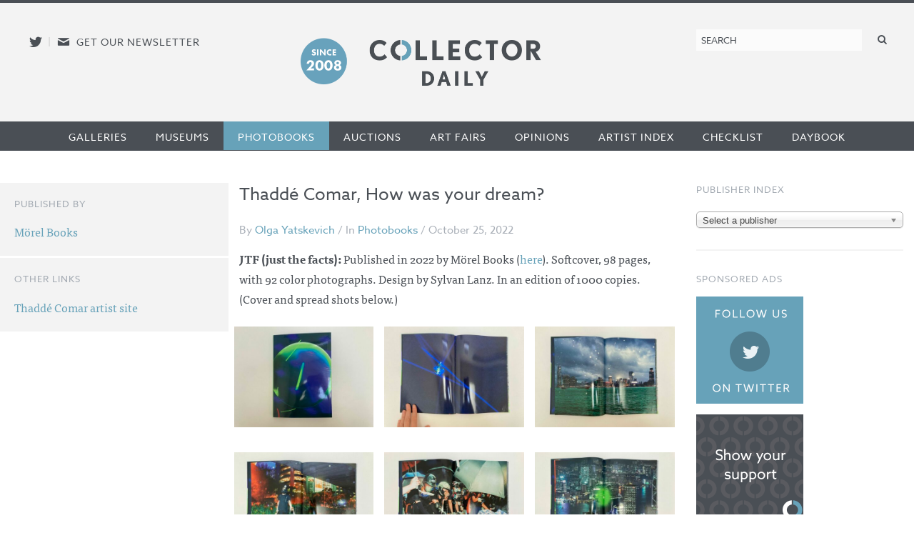

--- FILE ---
content_type: text/html; charset=UTF-8
request_url: https://collectordaily.com/thadde-comar-how-was-your-dream/
body_size: 24764
content:
<!DOCTYPE html>
<!--kinsta-->
<!--[if lte IE 9]><html class="ie" lang="en" ><![endif]-->
<!--[if gt IE 8]><!--><html class="x" lang="en" ><!--<![endif]-->
<head>
	<meta charset="utf-8" />
<script type="text/javascript">
/* <![CDATA[ */
var gform;gform||(document.addEventListener("gform_main_scripts_loaded",function(){gform.scriptsLoaded=!0}),document.addEventListener("gform/theme/scripts_loaded",function(){gform.themeScriptsLoaded=!0}),window.addEventListener("DOMContentLoaded",function(){gform.domLoaded=!0}),gform={domLoaded:!1,scriptsLoaded:!1,themeScriptsLoaded:!1,isFormEditor:()=>"function"==typeof InitializeEditor,callIfLoaded:function(o){return!(!gform.domLoaded||!gform.scriptsLoaded||!gform.themeScriptsLoaded&&!gform.isFormEditor()||(gform.isFormEditor()&&console.warn("The use of gform.initializeOnLoaded() is deprecated in the form editor context and will be removed in Gravity Forms 3.1."),o(),0))},initializeOnLoaded:function(o){gform.callIfLoaded(o)||(document.addEventListener("gform_main_scripts_loaded",()=>{gform.scriptsLoaded=!0,gform.callIfLoaded(o)}),document.addEventListener("gform/theme/scripts_loaded",()=>{gform.themeScriptsLoaded=!0,gform.callIfLoaded(o)}),window.addEventListener("DOMContentLoaded",()=>{gform.domLoaded=!0,gform.callIfLoaded(o)}))},hooks:{action:{},filter:{}},addAction:function(o,r,e,t){gform.addHook("action",o,r,e,t)},addFilter:function(o,r,e,t){gform.addHook("filter",o,r,e,t)},doAction:function(o){gform.doHook("action",o,arguments)},applyFilters:function(o){return gform.doHook("filter",o,arguments)},removeAction:function(o,r){gform.removeHook("action",o,r)},removeFilter:function(o,r,e){gform.removeHook("filter",o,r,e)},addHook:function(o,r,e,t,n){null==gform.hooks[o][r]&&(gform.hooks[o][r]=[]);var d=gform.hooks[o][r];null==n&&(n=r+"_"+d.length),gform.hooks[o][r].push({tag:n,callable:e,priority:t=null==t?10:t})},doHook:function(r,o,e){var t;if(e=Array.prototype.slice.call(e,1),null!=gform.hooks[r][o]&&((o=gform.hooks[r][o]).sort(function(o,r){return o.priority-r.priority}),o.forEach(function(o){"function"!=typeof(t=o.callable)&&(t=window[t]),"action"==r?t.apply(null,e):e[0]=t.apply(null,e)})),"filter"==r)return e[0]},removeHook:function(o,r,t,n){var e;null!=gform.hooks[o][r]&&(e=(e=gform.hooks[o][r]).filter(function(o,r,e){return!!(null!=n&&n!=o.tag||null!=t&&t!=o.priority)}),gform.hooks[o][r]=e)}});
/* ]]> */
</script>

	<meta name="viewport" content="width=device-width, initial-scale=1.0" />
	<link rel="shortcut icon" href="https://collectordaily.com/wp-content/themes/collector-daily/img/favicon.png">
	<script type="text/javascript" src="//use.typekit.net/ala8fdq.js"></script>
	<script type="text/javascript">try{Typekit.load();}catch(e){}</script>
	<link rel="stylesheet" href="https://collectordaily.com/wp-content/themes/collector-daily/stylesheets/app.css?v=1.6.0"/>
	<link rel="apple-touch-icon-precomposed" href="https://collectordaily.com/wp-content/themes/collector-daily/img/icon.png"/>
	<link rel="shortcut icon" href="https://collectordaily.com/wp-content/themes/collector-daily/img/favicon.ico"/>
	<!--[if lt IE 9]><script src="https://collectordaily.com/wp-content/themes/collector-daily/js/ie.min.js" type="text/javascript"></script><![endif]-->
		<title>Thaddé Comar, How was your dream? | Collector Daily</title>

<!-- The SEO Framework by Sybre Waaijer -->
<link rel="canonical" href="https://collectordaily.com/thadde-comar-how-was-your-dream/" />
<meta property="og:type" content="article" />
<meta property="og:locale" content="en_US" />
<meta property="og:site_name" content="Collector Daily" />
<meta property="og:title" content="Thaddé Comar, How was your dream? | Collector Daily" />
<meta property="og:url" content="https://collectordaily.com/thadde-comar-how-was-your-dream/" />
<meta property="og:image" content="https://collectordaily.com/wp-content/uploads/2022/10/F2006419-7DBD-4F2F-A89E-30E2E4D9159E.jpeg" />
<meta property="og:image:width" content="2500" />
<meta property="og:image:height" content="1875" />
<meta property="article:published_time" content="2022-10-25T13:15:39+00:00" />
<meta property="article:modified_time" content="2022-10-25T13:15:39+00:00" />
<meta name="twitter:card" content="summary_large_image" />
<meta name="twitter:title" content="Thaddé Comar, How was your dream? | Collector Daily" />
<meta name="twitter:image" content="https://collectordaily.com/wp-content/uploads/2022/10/F2006419-7DBD-4F2F-A89E-30E2E4D9159E.jpeg" />
<script type="application/ld+json">{"@context":"https://schema.org","@graph":[{"@type":"WebSite","@id":"https://collectordaily.com/#/schema/WebSite","url":"https://collectordaily.com/","name":"Collector Daily","inLanguage":"en-US","publisher":{"@type":"Organization","@id":"https://collectordaily.com/#/schema/Organization","name":"Collector Daily","url":"https://collectordaily.com/"}},{"@type":"WebPage","@id":"https://collectordaily.com/thadde-comar-how-was-your-dream/","url":"https://collectordaily.com/thadde-comar-how-was-your-dream/","name":"Thaddé Comar, How was your dream? | Collector Daily","inLanguage":"en-US","isPartOf":{"@id":"https://collectordaily.com/#/schema/WebSite"},"potentialAction":{"@type":"ReadAction","target":"https://collectordaily.com/thadde-comar-how-was-your-dream/"},"datePublished":"2022-10-25T13:15:39+00:00","dateModified":"2022-10-25T13:15:39+00:00","author":{"@type":"Person","@id":"https://collectordaily.com/#/schema/Person/78377e997b16f6b6ceaa660ddf7f1595","name":"Olga Yatskevich"}}]}</script>
<!-- / The SEO Framework by Sybre Waaijer | 2.28ms meta | 0.16ms boot -->

<link rel="alternate" type="application/rss+xml" title="Collector Daily &raquo; Thaddé Comar, How was your dream? Comments Feed" href="https://collectordaily.com/thadde-comar-how-was-your-dream/feed/" />
<link rel="alternate" title="oEmbed (JSON)" type="application/json+oembed" href="https://collectordaily.com/wp-json/oembed/1.0/embed?url=https%3A%2F%2Fcollectordaily.com%2Fthadde-comar-how-was-your-dream%2F" />
<link rel="alternate" title="oEmbed (XML)" type="text/xml+oembed" href="https://collectordaily.com/wp-json/oembed/1.0/embed?url=https%3A%2F%2Fcollectordaily.com%2Fthadde-comar-how-was-your-dream%2F&#038;format=xml" />
<style id='wp-img-auto-sizes-contain-inline-css' type='text/css'>
img:is([sizes=auto i],[sizes^="auto," i]){contain-intrinsic-size:3000px 1500px}
/*# sourceURL=wp-img-auto-sizes-contain-inline-css */
</style>
<link rel='stylesheet' id='validate-engine-css-css' href='https://collectordaily.com/wp-content/plugins/wysija-newsletters/css/validationEngine.jquery.css?ver=2.22' type='text/css' media='all' />
<link rel='stylesheet' id='sgr-css' href='https://collectordaily.com/wp-content/plugins/simple-google-recaptcha/sgr.css?ver=1666808176' type='text/css' media='all' />
<style id='classic-theme-styles-inline-css' type='text/css'>
/*! This file is auto-generated */
.wp-block-button__link{color:#fff;background-color:#32373c;border-radius:9999px;box-shadow:none;text-decoration:none;padding:calc(.667em + 2px) calc(1.333em + 2px);font-size:1.125em}.wp-block-file__button{background:#32373c;color:#fff;text-decoration:none}
/*# sourceURL=/wp-includes/css/classic-themes.min.css */
</style>
<link rel='stylesheet' id='chosen_js-css' href='https://collectordaily.com/wp-content/plugins/collector-daily/lib/chosen.min.css?ver=6.9' type='text/css' media='all' />
<script type="text/javascript" id="sgr-js-extra">
/* <![CDATA[ */
var sgr = {"sgr_site_key":"6LfZPLYiAAAAAO09NhJgRUW80uVy-Fd-fpk4iFD-"};
//# sourceURL=sgr-js-extra
/* ]]> */
</script>
<script type="text/javascript" src="https://collectordaily.com/wp-content/plugins/simple-google-recaptcha/sgr.js?ver=1666808176" id="sgr-js"></script>
<script type="text/javascript" src="https://collectordaily.com/wp-includes/js/jquery/jquery.min.js?ver=3.7.1" id="jquery-core-js"></script>
<script type="text/javascript" src="https://collectordaily.com/wp-includes/js/jquery/jquery-migrate.min.js?ver=3.4.1" id="jquery-migrate-js"></script>
<script type="text/javascript" src="https://collectordaily.com/wp-content/plugins/collector-daily/lib/chosen.jquery.min.js?ver=6.9" id="chosen_js-js"></script>
<link rel="https://api.w.org/" href="https://collectordaily.com/wp-json/" /><link rel="alternate" title="JSON" type="application/json" href="https://collectordaily.com/wp-json/wp/v2/posts/104941" /><link rel="EditURI" type="application/rsd+xml" title="RSD" href="https://collectordaily.com/xmlrpc.php?rsd" />
    <script>
      (function (i, s, o, g, r, a, m) {
        i['GoogleAnalyticsObject'] = r;
        i[r] = i[r] || function () {
          (i[r].q = i[r].q || []).push(arguments)
        },
        i[r].l = 1 * new Date();
        a = s.createElement(o),
        m = s.getElementsByTagName(o)[0];
        a.async = 1;
        a.src = g;
        m.parentNode.insertBefore(a, m)
      })(window, document, 'script', '//www.google-analytics.com/analytics.js', 'ga');
      ga('create', 'UA-43920030-1', 'auto');
      ga('set', 'anonymizeIp', true);
      ga('send', 'pageview');
    </script>
    <!-- Global site tag (gtag.js) - Google Analytics -->
    <script async src="https://www.googletagmanager.com/gtag/js?id=G-CGKB6549YT"></script>
    <script>
      window.dataLayer = window.dataLayer || [];
      function gtag(){dataLayer.push(arguments);}
      gtag('js', new Date());

      gtag('config', 'G-CGKB6549YT');
    </script>
  		<style type="text/css" id="wp-custom-css">
			.logo-container{
	display: flex;
	justify-content: center;
	margin-right:100px;
}

.site-logo{
	background-image: url("https://collectordaily.com/wp-content/uploads/2022/12/CD_logo_since_2008.png");
	background-size: contain!important;
	background-repeat: no-repeat!important;
	width: 340px;
	height: 72px;
	margin-top:10px
}

@media only screen and (max-width: 500px){
	.logo-container{
		margin-right: 0px;
	}
	.site-logo{
		margin-top: 15px
	}
}


@media only screen and (min-width: 48em){
	#gform_wrapper_3 li.gfield:not(#field_3_10):not(#field_3_7) label {
    float: none;
    width: 25%;
}
}

@media only screen and (min-width: 48em){
	#gform_wrapper_3 li.gfield:not(#field_3_10):not(#field_3_7) input {
    float: left;
    width: 100%;
}
}		</style>
		  
<style id='global-styles-inline-css' type='text/css'>
:root{--wp--preset--aspect-ratio--square: 1;--wp--preset--aspect-ratio--4-3: 4/3;--wp--preset--aspect-ratio--3-4: 3/4;--wp--preset--aspect-ratio--3-2: 3/2;--wp--preset--aspect-ratio--2-3: 2/3;--wp--preset--aspect-ratio--16-9: 16/9;--wp--preset--aspect-ratio--9-16: 9/16;--wp--preset--color--black: #000000;--wp--preset--color--cyan-bluish-gray: #abb8c3;--wp--preset--color--white: #ffffff;--wp--preset--color--pale-pink: #f78da7;--wp--preset--color--vivid-red: #cf2e2e;--wp--preset--color--luminous-vivid-orange: #ff6900;--wp--preset--color--luminous-vivid-amber: #fcb900;--wp--preset--color--light-green-cyan: #7bdcb5;--wp--preset--color--vivid-green-cyan: #00d084;--wp--preset--color--pale-cyan-blue: #8ed1fc;--wp--preset--color--vivid-cyan-blue: #0693e3;--wp--preset--color--vivid-purple: #9b51e0;--wp--preset--gradient--vivid-cyan-blue-to-vivid-purple: linear-gradient(135deg,rgb(6,147,227) 0%,rgb(155,81,224) 100%);--wp--preset--gradient--light-green-cyan-to-vivid-green-cyan: linear-gradient(135deg,rgb(122,220,180) 0%,rgb(0,208,130) 100%);--wp--preset--gradient--luminous-vivid-amber-to-luminous-vivid-orange: linear-gradient(135deg,rgb(252,185,0) 0%,rgb(255,105,0) 100%);--wp--preset--gradient--luminous-vivid-orange-to-vivid-red: linear-gradient(135deg,rgb(255,105,0) 0%,rgb(207,46,46) 100%);--wp--preset--gradient--very-light-gray-to-cyan-bluish-gray: linear-gradient(135deg,rgb(238,238,238) 0%,rgb(169,184,195) 100%);--wp--preset--gradient--cool-to-warm-spectrum: linear-gradient(135deg,rgb(74,234,220) 0%,rgb(151,120,209) 20%,rgb(207,42,186) 40%,rgb(238,44,130) 60%,rgb(251,105,98) 80%,rgb(254,248,76) 100%);--wp--preset--gradient--blush-light-purple: linear-gradient(135deg,rgb(255,206,236) 0%,rgb(152,150,240) 100%);--wp--preset--gradient--blush-bordeaux: linear-gradient(135deg,rgb(254,205,165) 0%,rgb(254,45,45) 50%,rgb(107,0,62) 100%);--wp--preset--gradient--luminous-dusk: linear-gradient(135deg,rgb(255,203,112) 0%,rgb(199,81,192) 50%,rgb(65,88,208) 100%);--wp--preset--gradient--pale-ocean: linear-gradient(135deg,rgb(255,245,203) 0%,rgb(182,227,212) 50%,rgb(51,167,181) 100%);--wp--preset--gradient--electric-grass: linear-gradient(135deg,rgb(202,248,128) 0%,rgb(113,206,126) 100%);--wp--preset--gradient--midnight: linear-gradient(135deg,rgb(2,3,129) 0%,rgb(40,116,252) 100%);--wp--preset--font-size--small: 13px;--wp--preset--font-size--medium: 20px;--wp--preset--font-size--large: 36px;--wp--preset--font-size--x-large: 42px;--wp--preset--spacing--20: 0.44rem;--wp--preset--spacing--30: 0.67rem;--wp--preset--spacing--40: 1rem;--wp--preset--spacing--50: 1.5rem;--wp--preset--spacing--60: 2.25rem;--wp--preset--spacing--70: 3.38rem;--wp--preset--spacing--80: 5.06rem;--wp--preset--shadow--natural: 6px 6px 9px rgba(0, 0, 0, 0.2);--wp--preset--shadow--deep: 12px 12px 50px rgba(0, 0, 0, 0.4);--wp--preset--shadow--sharp: 6px 6px 0px rgba(0, 0, 0, 0.2);--wp--preset--shadow--outlined: 6px 6px 0px -3px rgb(255, 255, 255), 6px 6px rgb(0, 0, 0);--wp--preset--shadow--crisp: 6px 6px 0px rgb(0, 0, 0);}:where(.is-layout-flex){gap: 0.5em;}:where(.is-layout-grid){gap: 0.5em;}body .is-layout-flex{display: flex;}.is-layout-flex{flex-wrap: wrap;align-items: center;}.is-layout-flex > :is(*, div){margin: 0;}body .is-layout-grid{display: grid;}.is-layout-grid > :is(*, div){margin: 0;}:where(.wp-block-columns.is-layout-flex){gap: 2em;}:where(.wp-block-columns.is-layout-grid){gap: 2em;}:where(.wp-block-post-template.is-layout-flex){gap: 1.25em;}:where(.wp-block-post-template.is-layout-grid){gap: 1.25em;}.has-black-color{color: var(--wp--preset--color--black) !important;}.has-cyan-bluish-gray-color{color: var(--wp--preset--color--cyan-bluish-gray) !important;}.has-white-color{color: var(--wp--preset--color--white) !important;}.has-pale-pink-color{color: var(--wp--preset--color--pale-pink) !important;}.has-vivid-red-color{color: var(--wp--preset--color--vivid-red) !important;}.has-luminous-vivid-orange-color{color: var(--wp--preset--color--luminous-vivid-orange) !important;}.has-luminous-vivid-amber-color{color: var(--wp--preset--color--luminous-vivid-amber) !important;}.has-light-green-cyan-color{color: var(--wp--preset--color--light-green-cyan) !important;}.has-vivid-green-cyan-color{color: var(--wp--preset--color--vivid-green-cyan) !important;}.has-pale-cyan-blue-color{color: var(--wp--preset--color--pale-cyan-blue) !important;}.has-vivid-cyan-blue-color{color: var(--wp--preset--color--vivid-cyan-blue) !important;}.has-vivid-purple-color{color: var(--wp--preset--color--vivid-purple) !important;}.has-black-background-color{background-color: var(--wp--preset--color--black) !important;}.has-cyan-bluish-gray-background-color{background-color: var(--wp--preset--color--cyan-bluish-gray) !important;}.has-white-background-color{background-color: var(--wp--preset--color--white) !important;}.has-pale-pink-background-color{background-color: var(--wp--preset--color--pale-pink) !important;}.has-vivid-red-background-color{background-color: var(--wp--preset--color--vivid-red) !important;}.has-luminous-vivid-orange-background-color{background-color: var(--wp--preset--color--luminous-vivid-orange) !important;}.has-luminous-vivid-amber-background-color{background-color: var(--wp--preset--color--luminous-vivid-amber) !important;}.has-light-green-cyan-background-color{background-color: var(--wp--preset--color--light-green-cyan) !important;}.has-vivid-green-cyan-background-color{background-color: var(--wp--preset--color--vivid-green-cyan) !important;}.has-pale-cyan-blue-background-color{background-color: var(--wp--preset--color--pale-cyan-blue) !important;}.has-vivid-cyan-blue-background-color{background-color: var(--wp--preset--color--vivid-cyan-blue) !important;}.has-vivid-purple-background-color{background-color: var(--wp--preset--color--vivid-purple) !important;}.has-black-border-color{border-color: var(--wp--preset--color--black) !important;}.has-cyan-bluish-gray-border-color{border-color: var(--wp--preset--color--cyan-bluish-gray) !important;}.has-white-border-color{border-color: var(--wp--preset--color--white) !important;}.has-pale-pink-border-color{border-color: var(--wp--preset--color--pale-pink) !important;}.has-vivid-red-border-color{border-color: var(--wp--preset--color--vivid-red) !important;}.has-luminous-vivid-orange-border-color{border-color: var(--wp--preset--color--luminous-vivid-orange) !important;}.has-luminous-vivid-amber-border-color{border-color: var(--wp--preset--color--luminous-vivid-amber) !important;}.has-light-green-cyan-border-color{border-color: var(--wp--preset--color--light-green-cyan) !important;}.has-vivid-green-cyan-border-color{border-color: var(--wp--preset--color--vivid-green-cyan) !important;}.has-pale-cyan-blue-border-color{border-color: var(--wp--preset--color--pale-cyan-blue) !important;}.has-vivid-cyan-blue-border-color{border-color: var(--wp--preset--color--vivid-cyan-blue) !important;}.has-vivid-purple-border-color{border-color: var(--wp--preset--color--vivid-purple) !important;}.has-vivid-cyan-blue-to-vivid-purple-gradient-background{background: var(--wp--preset--gradient--vivid-cyan-blue-to-vivid-purple) !important;}.has-light-green-cyan-to-vivid-green-cyan-gradient-background{background: var(--wp--preset--gradient--light-green-cyan-to-vivid-green-cyan) !important;}.has-luminous-vivid-amber-to-luminous-vivid-orange-gradient-background{background: var(--wp--preset--gradient--luminous-vivid-amber-to-luminous-vivid-orange) !important;}.has-luminous-vivid-orange-to-vivid-red-gradient-background{background: var(--wp--preset--gradient--luminous-vivid-orange-to-vivid-red) !important;}.has-very-light-gray-to-cyan-bluish-gray-gradient-background{background: var(--wp--preset--gradient--very-light-gray-to-cyan-bluish-gray) !important;}.has-cool-to-warm-spectrum-gradient-background{background: var(--wp--preset--gradient--cool-to-warm-spectrum) !important;}.has-blush-light-purple-gradient-background{background: var(--wp--preset--gradient--blush-light-purple) !important;}.has-blush-bordeaux-gradient-background{background: var(--wp--preset--gradient--blush-bordeaux) !important;}.has-luminous-dusk-gradient-background{background: var(--wp--preset--gradient--luminous-dusk) !important;}.has-pale-ocean-gradient-background{background: var(--wp--preset--gradient--pale-ocean) !important;}.has-electric-grass-gradient-background{background: var(--wp--preset--gradient--electric-grass) !important;}.has-midnight-gradient-background{background: var(--wp--preset--gradient--midnight) !important;}.has-small-font-size{font-size: var(--wp--preset--font-size--small) !important;}.has-medium-font-size{font-size: var(--wp--preset--font-size--medium) !important;}.has-large-font-size{font-size: var(--wp--preset--font-size--large) !important;}.has-x-large-font-size{font-size: var(--wp--preset--font-size--x-large) !important;}
/*# sourceURL=global-styles-inline-css */
</style>
<link rel='stylesheet' id='mailpoet_public-css' href='https://collectordaily.com/wp-content/plugins/mailpoet/assets/dist/css/mailpoet-public.b1f0906e.css?ver=6.9' type='text/css' media='all' />
</head>

<body class="wp-singular post-template-default single single-post postid-104941 single-format-standard wp-theme-collector-daily post-thadde-comar-how-was-your-dream post-category-photobooks not-logged-in">
<div id="page" class="site-container">
	<header id="masthead" class="site-header" role="banner">
		<div class="site-header-inner">
			<div class="social">
				<a href="http://twitter.com/collectordaily" target="_blank" class="icon-alone twitter"><span aria-hidden="true" data-icon="&#xe000;"></span><span class="screen-reader-text">Follow us on Twitter</span></a><span class="meta-sep">|</span><a href="#newsletter-sub" class="icon-alone email emailsub"><span aria-hidden="true" data-icon="&#xe005;"></span><span class="screen-reader-text">E-newsletter icon</span> <span class="medium-up news-pro">Get our newsletter</span></a> <!--#newsletter-sub.  email emailsub-->
			</div>
			<div class="logo"><a class="logo-container" href="https://collectordaily.com/" rel="home"><?//php bloginfo( 'name' ); ?><h1 class="site-logo"> <!--img style="margin-left: auto; margin-right:auto;" src="https://collectordaily.com/wp-content/uploads/2022/12/CD_logo_since_2008_new.png" width="400px" height="72px"--> </h1></a>
			</div>
			
			<form role="search" method="get" class="search-form" action="https://collectordaily.com/">
	<label>
		<span class="screen-reader-text">Search for:</span>
		<input type="search" class="search-field" placeholder="Search" value="" name="s" title="Search for:" />
	</label>
	<button type="submit" class="search-submit" value="Search"><span class="icon-alone"><span aria-hidden="true" data-icon="&#xe001;"></span><span class="screen-reader-text">Search</span></span></button>
</form>
		</div><!--.site-header-inner-->
	</header><!-- #masthead .site-header -->
	<nav role="navigation" class="site-navigation main-navigation">
		<h1 class="icon-alone menu-icon assistive-text menu-toggle">
			  <span aria-hidden="true" data-icon="&#xe002;"></span>
			  <span class="screen-reader-text">Menu</span></h1>
		<!--<h1 class="menu-toggle icon-untitled">Menu</h1>-->
			  
		<div class="assistive-text skip-link"><a href="#content" title="Skip to content">Skip to content</a></div>
		<div class="menu-primary-container"><ul id="menu-primary" class="menu"><li id="menu-item-19353" class="menu-item menu-item-type-taxonomy menu-item-object-category first menu-item-19353"><a href="https://collectordaily.com/category/galleries/">Galleries</a></li><li id="menu-item-19354" class="menu-item menu-item-type-taxonomy menu-item-object-category menu-item-19354"><a href="https://collectordaily.com/category/museums/">Museums</a></li><li id="menu-item-19356" class="menu-item menu-item-type-taxonomy menu-item-object-category current-post-ancestor current-menu-parent current-post-parent menu-item-19356"><a href="https://collectordaily.com/category/photobooks/">Photobooks</a></li><li id="menu-item-19351" class="menu-item menu-item-type-taxonomy menu-item-object-category menu-item-19351"><a href="https://collectordaily.com/category/auctions/">Auctions</a></li><li id="menu-item-19350" class="menu-item menu-item-type-taxonomy menu-item-object-category menu-item-19350"><a href="https://collectordaily.com/category/art-fairs/">Art Fairs</a></li><li id="menu-item-19355" class="menu-item menu-item-type-taxonomy menu-item-object-category menu-item-19355"><a href="https://collectordaily.com/category/opinions/">Opinions</a></li><li id="menu-item-20530" class="menu-item menu-item-type-post_type menu-item-object-page menu-item-20530"><a href="https://collectordaily.com/artist-index/">Artist Index</a></li><li id="menu-item-20529" class="menu-item menu-item-type-post_type menu-item-object-page menu-item-20529"><a href="https://collectordaily.com/checklist/">Checklist</a></li><li id="menu-item-19352" class="menu-item menu-item-type-taxonomy menu-item-object-category last menu-item-19352"><a href="https://collectordaily.com/category/daybook/">Daybook</a></li></ul></div>			
	</nav>
	<div id="main" class="content-container">

		<section id="primary" class="site-content">

			
				<article id="post-104941" class="post-104941 post type-post status-publish format-standard has-post-thumbnail hentry category-photobooks artists-thadde-comar publishers-morel-books geography-french-photography">
	<header class="entry-header">
		<h1 class="entry-title">Thaddé Comar, How was your dream?</h1>

		<p class="entry-meta">By <a href="https://collectordaily.com/author/olia/" title="Posts by Olga Yatskevich" class="author url fn" rel="author">Olga Yatskevich</a> / In <a href="https://collectordaily.com/category/photobooks/" rel="category tag">Photobooks</a> / October 25, 2022</p>
	</header><!-- .entry-header -->

	<div class="entry-content">
					<div class="content-block">
	<p><b>JTF (just the facts): </b><span style="font-weight: 400;">Published in 2022 by Mörel Books (</span><a href="https://morelbooks.com/products/thadde-comar"><span style="font-weight: 400;">here</span></a><span style="font-weight: 400;">). Softcover, </span><span style="font-weight: 400;">98 pages, with 92 color photograph</span><span style="font-weight: 400;">s. Design by Sylvan Lanz. In an edition of 1000 copies. (Cover and spread shots below.)</span></p>
</div>			<div class="content-block images"><ul class="image_block"><li><a class="img" href="https://collectordaily.com/wp-content/uploads/2022/10/F2006419-7DBD-4F2F-A89E-30E2E4D9159E-1024x768.jpeg"><img src="https://collectordaily.com/wp-content/uploads/2022/10/F2006419-7DBD-4F2F-A89E-30E2E4D9159E-1024x768-450x325.jpeg"/></a></li><li><a class="img" href="https://collectordaily.com/wp-content/uploads/2022/10/3A83B6A4-BA39-40B2-B0F9-85038F7A9FFC-1024x768.jpeg"><img src="https://collectordaily.com/wp-content/uploads/2022/10/3A83B6A4-BA39-40B2-B0F9-85038F7A9FFC-1024x768-450x325.jpeg"/></a></li><li><a class="img" href="https://collectordaily.com/wp-content/uploads/2022/10/0E59169B-D39A-46B0-A983-7F51F95A8127-1024x768.jpeg"><img src="https://collectordaily.com/wp-content/uploads/2022/10/0E59169B-D39A-46B0-A983-7F51F95A8127-1024x768-450x325.jpeg"/></a></li><li><a class="img" href="https://collectordaily.com/wp-content/uploads/2022/10/88C23A56-BFBA-4F48-BFD4-D9FC7196B5E3-1024x768.jpeg"><img src="https://collectordaily.com/wp-content/uploads/2022/10/88C23A56-BFBA-4F48-BFD4-D9FC7196B5E3-1024x768-450x325.jpeg"/></a></li><li><a class="img" href="https://collectordaily.com/wp-content/uploads/2022/10/6628E29A-AAB5-4B9A-8D00-7446432AE5D1-1024x768.jpeg"><img src="https://collectordaily.com/wp-content/uploads/2022/10/6628E29A-AAB5-4B9A-8D00-7446432AE5D1-1024x768-450x325.jpeg"/></a></li><li><a class="img" href="https://collectordaily.com/wp-content/uploads/2022/10/3EA25F09-F301-4D43-B0DE-441852AFA4B6-1024x768.jpeg"><img src="https://collectordaily.com/wp-content/uploads/2022/10/3EA25F09-F301-4D43-B0DE-441852AFA4B6-1024x768-450x325.jpeg"/></a></li><li><a class="img" href="https://collectordaily.com/wp-content/uploads/2022/10/FA99B4CC-1EC8-4AB0-B3DF-254E7604ACE1-1024x768.jpeg"><img src="https://collectordaily.com/wp-content/uploads/2022/10/FA99B4CC-1EC8-4AB0-B3DF-254E7604ACE1-1024x768-450x325.jpeg"/></a></li><li><a class="img" href="https://collectordaily.com/wp-content/uploads/2022/10/4D022532-0963-4FC4-BE35-4ACEE2A4C48A-1024x768.jpeg"><img src="https://collectordaily.com/wp-content/uploads/2022/10/4D022532-0963-4FC4-BE35-4ACEE2A4C48A-1024x768-450x325.jpeg"/></a></li><li><a class="img" href="https://collectordaily.com/wp-content/uploads/2022/10/CD06D36F-3DFA-426B-9851-066080D810AC-1024x768.jpeg"><img src="https://collectordaily.com/wp-content/uploads/2022/10/CD06D36F-3DFA-426B-9851-066080D810AC-1024x768-450x325.jpeg"/></a></li><li><a class="img" href="https://collectordaily.com/wp-content/uploads/2022/10/E91F7B35-4411-429D-A744-DB2EBB7431E9-1024x768.jpeg"><img src="https://collectordaily.com/wp-content/uploads/2022/10/E91F7B35-4411-429D-A744-DB2EBB7431E9-1024x768-450x325.jpeg"/></a></li><li><a class="img" href="https://collectordaily.com/wp-content/uploads/2022/10/36472E2F-307E-461D-9F05-DAE056F9E8A0-1024x768.jpeg"><img src="https://collectordaily.com/wp-content/uploads/2022/10/36472E2F-307E-461D-9F05-DAE056F9E8A0-1024x768-450x325.jpeg"/></a></li><li><a class="img" href="https://collectordaily.com/wp-content/uploads/2022/10/DA46DBC7-49DD-446D-AB3A-A784383BAE2F-1024x768.jpeg"><img src="https://collectordaily.com/wp-content/uploads/2022/10/DA46DBC7-49DD-446D-AB3A-A784383BAE2F-1024x768-450x325.jpeg"/></a></li><li><a class="img" href="https://collectordaily.com/wp-content/uploads/2022/10/32D1C223-D2A4-4006-88B6-C6B662F33960-1024x768.jpeg"><img src="https://collectordaily.com/wp-content/uploads/2022/10/32D1C223-D2A4-4006-88B6-C6B662F33960-1024x768-450x325.jpeg"/></a></li><li><a class="img" href="https://collectordaily.com/wp-content/uploads/2022/10/C99FE60C-6650-4977-BCA1-E005226EC435-1024x768.jpeg"><img src="https://collectordaily.com/wp-content/uploads/2022/10/C99FE60C-6650-4977-BCA1-E005226EC435-1024x768-450x325.jpeg"/></a></li><li><a class="img" href="https://collectordaily.com/wp-content/uploads/2022/10/9D9708F6-8780-4FF4-9516-1769E00B067E-1024x768.jpeg"><img src="https://collectordaily.com/wp-content/uploads/2022/10/9D9708F6-8780-4FF4-9516-1769E00B067E-1024x768-450x325.jpeg"/></a></li><li><a class="img" href="https://collectordaily.com/wp-content/uploads/2022/10/BB92F59B-1D10-47A3-ADC8-7C197C63A847-1024x768.jpeg"><img src="https://collectordaily.com/wp-content/uploads/2022/10/BB92F59B-1D10-47A3-ADC8-7C197C63A847-1024x768-450x325.jpeg"/></a></li><li><a class="img" href="https://collectordaily.com/wp-content/uploads/2022/10/3C8E8D44-7A79-4AF9-BB34-1402C865AE03-1024x768.jpeg"><img src="https://collectordaily.com/wp-content/uploads/2022/10/3C8E8D44-7A79-4AF9-BB34-1402C865AE03-1024x768-450x325.jpeg"/></a></li><li><a class="img" href="https://collectordaily.com/wp-content/uploads/2022/10/F51CDC08-C7FD-4176-A781-79085B87E062-1024x768.jpeg"><img src="https://collectordaily.com/wp-content/uploads/2022/10/F51CDC08-C7FD-4176-A781-79085B87E062-1024x768-450x325.jpeg"/></a></li><li><a class="img" href="https://collectordaily.com/wp-content/uploads/2022/10/83722C32-D0FB-41C3-BF5A-A3568112CD40-1024x768.jpeg"><img src="https://collectordaily.com/wp-content/uploads/2022/10/83722C32-D0FB-41C3-BF5A-A3568112CD40-1024x768-450x325.jpeg"/></a></li><li><a class="img" href="https://collectordaily.com/wp-content/uploads/2022/10/24677D2F-6BDE-47D3-BB44-F67B070751AE-1024x768.jpeg"><img src="https://collectordaily.com/wp-content/uploads/2022/10/24677D2F-6BDE-47D3-BB44-F67B070751AE-1024x768-450x325.jpeg"/></a></li><li><a class="img" href="https://collectordaily.com/wp-content/uploads/2022/10/D48058AE-9CBA-409D-B14A-5160E19D5EA9-1024x768.jpeg"><img src="https://collectordaily.com/wp-content/uploads/2022/10/D48058AE-9CBA-409D-B14A-5160E19D5EA9-1024x768-450x325.jpeg"/></a></li><li><a class="img" href="https://collectordaily.com/wp-content/uploads/2022/10/80B27371-1C3B-4E88-962B-16FFAE103517-1024x768.jpeg"><img src="https://collectordaily.com/wp-content/uploads/2022/10/80B27371-1C3B-4E88-962B-16FFAE103517-1024x768-450x325.jpeg"/></a></li><li><a class="img" href="https://collectordaily.com/wp-content/uploads/2022/10/2EF7F844-9B48-4988-A082-45247A90297E-1024x768.jpeg"><img src="https://collectordaily.com/wp-content/uploads/2022/10/2EF7F844-9B48-4988-A082-45247A90297E-1024x768-450x325.jpeg"/></a></li><li><a class="img" href="https://collectordaily.com/wp-content/uploads/2022/10/06539312-19E1-486E-A02F-4652AFDC633D-1024x768.jpeg"><img src="https://collectordaily.com/wp-content/uploads/2022/10/06539312-19E1-486E-A02F-4652AFDC633D-1024x768-450x325.jpeg"/></a></li><li><a class="img" href="https://collectordaily.com/wp-content/uploads/2022/10/945AEBF3-6616-4E02-9B55-126FA6BB7D49-1024x768.jpeg"><img src="https://collectordaily.com/wp-content/uploads/2022/10/945AEBF3-6616-4E02-9B55-126FA6BB7D49-1024x768-450x325.jpeg"/></a></li><li><a class="img" href="https://collectordaily.com/wp-content/uploads/2022/10/3DD2F2B3-CDD2-42BC-85DD-35144E917F46-1024x768.jpeg"><img src="https://collectordaily.com/wp-content/uploads/2022/10/3DD2F2B3-CDD2-42BC-85DD-35144E917F46-1024x768-450x325.jpeg"/></a></li><li><a class="img" href="https://collectordaily.com/wp-content/uploads/2022/10/E85F9283-5FE9-4353-BD27-CD4C511465E2-1024x768.jpeg"><img src="https://collectordaily.com/wp-content/uploads/2022/10/E85F9283-5FE9-4353-BD27-CD4C511465E2-1024x768-450x325.jpeg"/></a></li><li><a class="img" href="https://collectordaily.com/wp-content/uploads/2022/10/90B0984E-DBB3-41CC-9430-103B88D86FB0-1024x768.jpeg"><img src="https://collectordaily.com/wp-content/uploads/2022/10/90B0984E-DBB3-41CC-9430-103B88D86FB0-1024x768-450x325.jpeg"/></a></li><li><a class="img" href="https://collectordaily.com/wp-content/uploads/2022/10/808AAEEC-BA43-41DB-A7FC-3EA9B58249EA-1024x768.jpeg"><img src="https://collectordaily.com/wp-content/uploads/2022/10/808AAEEC-BA43-41DB-A7FC-3EA9B58249EA-1024x768-450x325.jpeg"/></a></li></ul></div><div class="content-block">
	<p><b>Comments/Context: </b><span style="font-weight: 400;">In 2019, Hong Kong was rocked by another round of pro-democracy protests, sparked this time by a controversial government bill that would open the door to criminal extradition to mainland China. Early demonstrations brought nearly a quarter of the city&#8217;s population to the streets, and these gatherings became increasingly charged and violent as police cracked down and protesters remained defiant, with the broad movement quickly catching international attention. </span></p>
<p><span style="font-weight: 400;">Sensing the development of a story, the French photographer Thaddé Comar traveled to Hong Kong to document the unfolding events. In his practice, Comar focuses on current events and social movements, having recently spent several years photographing the Black Bloc movement in Paris. Comar won a grant from Pro Helvetia to continue his protest photography, allowing him to travel to Hong Kong. His images from the Hong Kong protests were just published in a photobook titled </span><i><span style="font-weight: 400;">How was your dream?, </span></i><span style="font-weight: 400;">t</span><span style="font-weight: 400;">he title referring to the code phrase protesters used to share information during the marches to avoid being discovered. </span></p>
<p><i><span style="font-weight: 400;">How was your dream? </span></i><span style="font-weight: 400;">is a softcover book of medium size. The cover photograph shows an abstract image of a sphere in blue and green, and the image on the back is a close up of a glitched screen cracked by bullets. The title and artist’s name appear on the spine in black against a bright green background. All of the photographs in the photobook are printed in full bleed color on glossy paper. There are no page numbers, captions, or other texts, immersing us in a continuous visual flow.</span></p>
<p><span style="font-weight: 400;">The recent pro-democracy resistance movement in Hong Kong has stood out from other revolts around the world as a new 21st century type of protest activity. Protesters had to deal with ultra-sophisticated control and military technology employed by the police, from facial recognition, geolocation, and biometric data to non-lethal rifles and acoustic devices. In response, the protesters systematically analyzed these tactics and developed innovative response techniques to protect themselves and to stay invisible. They also adopted a famous Bruce Lee quote “be formless, shapeless, like water” to inspire their efforts to evade the police crackdowns. The public forum of the cybersphere became a new vehicle for forging relationships among protesters and strangers, and Comar was particularly interested how in new forms of control and resistance have been quickly evolving in tandem.</span></p>
<p><span style="font-weight: 400;">The images included in </span><i><span style="font-weight: 400;">How was your dream? </span></i><span style="font-weight: 400;">were shot between August and October of 2019, and the book opens with a sequence showing a dot in the sky as it turns into a helicopter and moving laser lights. Comar’s photographs capture both the fiercest conflicts as well as occasional quiet moments as Hong Kongers fought for the city’s rapidly deteriorating democratic freedoms. The flow of pictures includes masked protesters, equipped law-enforcement officers, clusters of umbrellas, lasers, police firing blue-dyed high pressure water, barricades, and of course shots of the iconic Hong Kong skyline. </span></p>
<p><span style="font-weight: 400;">In one image, a group of protesters pushes a trolley with bricks to the front line; they wear dark clothes, gloves, masks, googles, and helmets and also use umbrellas to obscure their identities, matching the chaos of the moment with well organized and coordinated action. Another shot brings attention to a police officer at night on a balcony with a strong flashlight or a night vision device, and a few pages later, an image of a surveillance camera takes up the entire frame. As Comar witnesses the unfolding events, he turns his camera to the activity on both sides.  </span></p>
<p><span style="font-weight: 400;">Comar often sequences cinematic images taken moments apart to immerse the viewer into the scene. A series of three images showing a water cannon getting ready and spraying blue-dye liquid is followed by a photograph of a group of people creating a shield with their umbrellas. Shots of people walking in the rain on the streets of Hong Kong are then followed by three spreads of rain drops falling on the surface of harbor (also a nod to “be water” tactic). And right after, another set of slightly blurry and tightly framed images shows protesters in action, as they flood the streets. Mixed in with these pictures is one of a highly equipped officer preparing to fire a sponge grenade, continuing the back and forth observation.</span></p>
<p><span style="font-weight: 400;">Comar also includes several close up portraits of protesters &#8211; to conceal their identities and protect themselves from teargas and pepper spray, they appear wearing masks, swim and construction goggles, yellow helmets, and hats, often with one eye covered (in honor of a woman who was left blinded in one eye by a rubber bullet fired by police). These citizens are part of the decentralized leaderless movement, using their creativity and intelligence to counteract the authorities.</span></p>
<p><span style="font-weight: 400;">In one of the last photographs in the book, riot police officers arrest young girls pushed on top of each other, one of them wearing a surgical mask; a girl in goggles is pushed on top of this girl while a third girl, in the center of the image and under a beam of light, is looking straight into the camera, completely terrified. The very last image shows an empty road, probably shot at dawn, with the barricades still in place and bricks dotting the pavement; people are seen walking on the bridge over the road. Adapting to the situation, protesters often created barricades and blocked the streets before suddenly dispersing.</span></p>
<p><span style="font-weight: 400;">2019 was a year marked by protests that took place across six continents and absorbed both liberal democracies and ruthless autocracies, and the clever tactics and methods utilized by the young Hong Kongers inspired protesters in other parts of the world. </span><i><span style="font-weight: 400;">How was your dream?</span></i><span style="font-weight: 400;"> documents a complex moment of profound social change, focusing on the human experience of the resulting chaos, tension, and violence. But it also captures the first glimpses of a new type of protest confrontation, where technological control is upended by that very same technology, the battle for advantage constantly evolving and changing. </span></p>
<p><b>Collector’s POV:</b><span style="font-weight: 400;"> Thaddé Comar does not appear to have gallery representation at this time. Collectors interested in following up should likely connect directly with the artist via his website (linked in the sidebar).</span></p>
</div>		
		
	</div><!-- .entry-content -->
			<div class="socials">
									<a data-ga_title="Thaddé Comar, How was your dream?" class="icon-alone twitter twitterpop" href="http://twitter.com/share?text=Thadd%C3%A9+Comar%2C+How+was+your+dream%3F+from+@collectordaily&amp;url=https://collectordaily.com/thadde-comar-how-was-your-dream/" target="_blank">
			<span aria-hidden="true" data-icon="&#xe000;"></span>
			<span class="screen-reader-text">Twitter</span></a><span class="meta-sep">|</span>
			<a data-ga_title="Thaddé Comar, How was your dream?" class="icon-alone facebook facebookpop" href="http://www.facebook.com/sharer.php?u=https://collectordaily.com/thadde-comar-how-was-your-dream/&amp;t=Thadd%C3%A9+Comar%2C+How+was+your+dream%3F" target="_blank">
			<span aria-hidden="true" data-icon="&#xe008;"></span>
			<span class="screen-reader-text">Facebook</span></a><span class="meta-sep">|</span>
			<a data-ga_title="Thaddé Comar, How was your dream?" class="icon-alone email emailpop" href="#email-form">
			<span aria-hidden="true" data-icon="&#xe005;"></span></a>
		</div>

		<div id="email-form" class="white-popup mfp-hide"><h3>Send this article to a friend</h3>
                <div class='gf_browser_chrome gform_wrapper gform_legacy_markup_wrapper gform-theme--no-framework' data-form-theme='legacy' data-form-index='0' id='gform_wrapper_1' ><div id='gf_1' class='gform_anchor' tabindex='-1'></div><form method='post' enctype='multipart/form-data' target='gform_ajax_frame_1' id='gform_1'  action='/thadde-comar-how-was-your-dream/#gf_1' data-formid='1' novalidate>
                        <div class='gform-body gform_body'><ul id='gform_fields_1' class='gform_fields top_label form_sublabel_below description_below validation_below'><li id="field_1_4" class="gfield gfield--type-text clearit gfield_contains_required field_sublabel_below gfield--no-description field_description_below field_validation_below gfield_visibility_visible"  ><label class='gfield_label gform-field-label' for='input_1_4'>Your name<span class="gfield_required"><span class="gfield_required gfield_required_asterisk">*</span></span></label><div class='ginput_container ginput_container_text'><input name='input_4' id='input_1_4' type='text' value='Your name' class='medium'     aria-required="true" aria-invalid="false"   /></div></li><li id="field_1_2" class="gfield gfield--type-email clearit gfield_contains_required field_sublabel_below gfield--no-description field_description_below field_validation_below gfield_visibility_visible"  ><label class='gfield_label gform-field-label' for='input_1_2'>Your email<span class="gfield_required"><span class="gfield_required gfield_required_asterisk">*</span></span></label><div class='ginput_container ginput_container_email'>
                            <input name='input_2' id='input_1_2' type='email' value='Your email' class='medium'    aria-required="true" aria-invalid="false"  />
                        </div></li><li id="field_1_5" class="gfield gfield--type-text clearit gfield_contains_required field_sublabel_below gfield--no-description field_description_below field_validation_below gfield_visibility_visible"  ><label class='gfield_label gform-field-label' for='input_1_5'>Your friend&#039;s name<span class="gfield_required"><span class="gfield_required gfield_required_asterisk">*</span></span></label><div class='ginput_container ginput_container_text'><input name='input_5' id='input_1_5' type='text' value='Your friend&#039;s name' class='medium'     aria-required="true" aria-invalid="false"   /></div></li><li id="field_1_1" class="gfield gfield--type-email clearit gfield_contains_required field_sublabel_below gfield--no-description field_description_below field_validation_below gfield_visibility_visible"  ><label class='gfield_label gform-field-label' for='input_1_1'>Your friend&#039;s email<span class="gfield_required"><span class="gfield_required gfield_required_asterisk">*</span></span></label><div class='ginput_container ginput_container_email'>
                            <input name='input_1' id='input_1_1' type='email' value='Your friend&#039;s email' class='medium'    aria-required="true" aria-invalid="false"  />
                        </div></li><li id="field_1_6" class="gfield gfield--type-captcha gfield--width-full field_sublabel_below gfield--no-description field_description_below field_validation_below gfield_visibility_visible"  ><label class='gfield_label gform-field-label' for='input_1_6'>CAPTCHA</label><div id='input_1_6' class='ginput_container ginput_recaptcha' data-sitekey='6Ld2TLYiAAAAAKuUYtS7dIXiY7lEq3TiqwGoJ4aO'  data-theme='light' data-tabindex='-1' data-size='invisible' data-badge='bottomright'></div></li></ul></div>
        <div class='gform-footer gform_footer top_label'> <input type='submit' id='gform_submit_button_1' class='gform_button button' onclick='gform.submission.handleButtonClick(this);' data-submission-type='submit' value='Send'  /> <input type='hidden' name='gform_ajax' value='form_id=1&amp;title=&amp;description=&amp;tabindex=0&amp;theme=legacy&amp;hash=8dbf0581da3566ae69accae592ced0c6' />
            <input type='hidden' class='gform_hidden' name='gform_submission_method' data-js='gform_submission_method_1' value='iframe' />
            <input type='hidden' class='gform_hidden' name='gform_theme' data-js='gform_theme_1' id='gform_theme_1' value='legacy' />
            <input type='hidden' class='gform_hidden' name='gform_style_settings' data-js='gform_style_settings_1' id='gform_style_settings_1' value='' />
            <input type='hidden' class='gform_hidden' name='is_submit_1' value='1' />
            <input type='hidden' class='gform_hidden' name='gform_submit' value='1' />
            
            <input type='hidden' class='gform_hidden' name='gform_unique_id' value='' />
            <input type='hidden' class='gform_hidden' name='state_1' value='WyJbXSIsIjc1OGIzM2U4NzU5ODY5MTE1ZWUwOTA1MmMzNzliN2ZiIl0=' />
            <input type='hidden' autocomplete='off' class='gform_hidden' name='gform_target_page_number_1' id='gform_target_page_number_1' value='0' />
            <input type='hidden' autocomplete='off' class='gform_hidden' name='gform_source_page_number_1' id='gform_source_page_number_1' value='1' />
            <input type='hidden' name='gform_field_values' value='' />
            
        </div>
                        <p style="display: none !important;" class="akismet-fields-container" data-prefix="ak_"><label>&#916;<textarea name="ak_hp_textarea" cols="45" rows="8" maxlength="100"></textarea></label><input type="hidden" id="ak_js_1" name="ak_js" value="212"/><script>document.getElementById( "ak_js_1" ).setAttribute( "value", ( new Date() ).getTime() );</script></p></form>
                        </div>
		                <iframe style='display:none;width:0px;height:0px;' src='about:blank' name='gform_ajax_frame_1' id='gform_ajax_frame_1' title='This iframe contains the logic required to handle Ajax powered Gravity Forms.'></iframe>
		                <script type="text/javascript">
/* <![CDATA[ */
 gform.initializeOnLoaded( function() {gformInitSpinner( 1, 'https://collectordaily.com/wp-content/plugins/gravityforms/images/spinner.svg', true );jQuery('#gform_ajax_frame_1').on('load',function(){var contents = jQuery(this).contents().find('*').html();var is_postback = contents.indexOf('GF_AJAX_POSTBACK') >= 0;if(!is_postback){return;}var form_content = jQuery(this).contents().find('#gform_wrapper_1');var is_confirmation = jQuery(this).contents().find('#gform_confirmation_wrapper_1').length > 0;var is_redirect = contents.indexOf('gformRedirect(){') >= 0;var is_form = form_content.length > 0 && ! is_redirect && ! is_confirmation;var mt = parseInt(jQuery('html').css('margin-top'), 10) + parseInt(jQuery('body').css('margin-top'), 10) + 100;if(is_form){jQuery('#gform_wrapper_1').html(form_content.html());if(form_content.hasClass('gform_validation_error')){jQuery('#gform_wrapper_1').addClass('gform_validation_error');} else {jQuery('#gform_wrapper_1').removeClass('gform_validation_error');}setTimeout( function() { /* delay the scroll by 50 milliseconds to fix a bug in chrome */ jQuery(document).scrollTop(jQuery('#gform_wrapper_1').offset().top - mt); }, 50 );if(window['gformInitDatepicker']) {gformInitDatepicker();}if(window['gformInitPriceFields']) {gformInitPriceFields();}var current_page = jQuery('#gform_source_page_number_1').val();gformInitSpinner( 1, 'https://collectordaily.com/wp-content/plugins/gravityforms/images/spinner.svg', true );jQuery(document).trigger('gform_page_loaded', [1, current_page]);window['gf_submitting_1'] = false;}else if(!is_redirect){var confirmation_content = jQuery(this).contents().find('.GF_AJAX_POSTBACK').html();if(!confirmation_content){confirmation_content = contents;}jQuery('#gform_wrapper_1').replaceWith(confirmation_content);jQuery(document).scrollTop(jQuery('#gf_1').offset().top - mt);jQuery(document).trigger('gform_confirmation_loaded', [1]);window['gf_submitting_1'] = false;wp.a11y.speak(jQuery('#gform_confirmation_message_1').text());}else{jQuery('#gform_1').append(contents);if(window['gformRedirect']) {gformRedirect();}}jQuery(document).trigger("gform_pre_post_render", [{ formId: "1", currentPage: "current_page", abort: function() { this.preventDefault(); } }]);        if (event && event.defaultPrevented) {                return;        }        const gformWrapperDiv = document.getElementById( "gform_wrapper_1" );        if ( gformWrapperDiv ) {            const visibilitySpan = document.createElement( "span" );            visibilitySpan.id = "gform_visibility_test_1";            gformWrapperDiv.insertAdjacentElement( "afterend", visibilitySpan );        }        const visibilityTestDiv = document.getElementById( "gform_visibility_test_1" );        let postRenderFired = false;        function triggerPostRender() {            if ( postRenderFired ) {                return;            }            postRenderFired = true;            gform.core.triggerPostRenderEvents( 1, current_page );            if ( visibilityTestDiv ) {                visibilityTestDiv.parentNode.removeChild( visibilityTestDiv );            }        }        function debounce( func, wait, immediate ) {            var timeout;            return function() {                var context = this, args = arguments;                var later = function() {                    timeout = null;                    if ( !immediate ) func.apply( context, args );                };                var callNow = immediate && !timeout;                clearTimeout( timeout );                timeout = setTimeout( later, wait );                if ( callNow ) func.apply( context, args );            };        }        const debouncedTriggerPostRender = debounce( function() {            triggerPostRender();        }, 200 );        if ( visibilityTestDiv && visibilityTestDiv.offsetParent === null ) {            const observer = new MutationObserver( ( mutations ) => {                mutations.forEach( ( mutation ) => {                    if ( mutation.type === 'attributes' && visibilityTestDiv.offsetParent !== null ) {                        debouncedTriggerPostRender();                        observer.disconnect();                    }                });            });            observer.observe( document.body, {                attributes: true,                childList: false,                subtree: true,                attributeFilter: [ 'style', 'class' ],            });        } else {            triggerPostRender();        }    } );} ); 
/* ]]> */
</script>
</div>

		<p class="tags">Read more about: <a href="https://collectordaily.com/artists/thadde-comar/">Thaddé Comar, </a><a href="https://collectordaily.com/publishers/morel-books/">Mörel Books</a></p>	
</article><!-- #post-104941 -->

				
									
	
			<h3 id="comments-anchor" class="comments-title">Leave a comment<span class="icon-alone pointer"><span aria-hidden="true" data-icon="&#xe004;"></span></span></h3>
	

	<div id="comments" class="comments-area">
	
	
	
	
	
		<div id="respond" class="comment-respond">
		<h3 id="reply-title" class="comment-reply-title"></h3><form action="https://collectordaily.com/wp-comments-post.php" method="post" id="commentform" class="comment-form"><p class="comment-form-comment"><label for="comment">Comment <span class="required">*</span></label> <textarea id="comment" name="comment" cols="45" rows="8" maxlength="65525" required="required"></textarea></p><p class="notes">Your email address will not be published.</p><p class="comment-form-author"><label for="author">Name</label><input id="author" name="author" type="text" value="" size="30" aria-required='true' /></p>
<p class="comment-form-email"><label for="email">Email</label><input id="email" name="email" type="text" value="" size="30" aria-required='true' /></p>
<p class="comment-form-cookies-consent"><input id="wp-comment-cookies-consent" name="wp-comment-cookies-consent" type="checkbox" value="yes" /> <label for="wp-comment-cookies-consent">Save my name, email, and website in this browser for the next time I comment.</label></p>
<div class="sgr-main"></div><p class="form-submit"><input name="submit" type="submit" id="submit" class="submit" value="Submit" /> <input type='hidden' name='comment_post_ID' value='104941' id='comment_post_ID' />
<input type='hidden' name='comment_parent' id='comment_parent' value='0' />
</p><p style="display: none;"><input type="hidden" id="akismet_comment_nonce" name="akismet_comment_nonce" value="8b6480eaa2" /></p><p style="display: none !important;" class="akismet-fields-container" data-prefix="ak_"><label>&#916;<textarea name="ak_hp_textarea" cols="45" rows="8" maxlength="100"></textarea></label><input type="hidden" id="ak_js_2" name="ak_js" value="217"/><script>document.getElementById( "ak_js_2" ).setAttribute( "value", ( new Date() ).getTime() );</script></p></form>	</div><!-- #respond -->
	
</div><!-- #comments .comments-area -->
				
			
		</section><!-- #primary .site-content -->

		<section id="tertiary" class="widget-area post-metadata" role="complementary">
						
			<div>
												<h2>Published by</h2>
																																				<p><a target="_blank" href="https://morelbooks.com/">Mörel Books</a></p>
															<!-- //publisher_tax -->

								<!-- //gallery_tax -->

								<!-- //museum_tax -->
				
			</div>

			
			
																																					
			
							<div>
					<h2>Other Links</h2>
					<ul>
											<li><a target="_blank" href="http://thaddecomar.com/">Thaddé Comar artist site</a></li>
										</ul>
				</div>
			
		</section><!-- #tertiary .widget-area -->
<section id="secondary" class="widget-area" role="complementary">
					
	
		<div class="widget">
			<h2>Publisher Index</h2>
			<select class="taxonomy-list"><option>Select a publisher</option><option value='https://collectordaily.com/publishers/10x10-photobooks'>10x10 Photobooks</option><option value='https://collectordaily.com/publishers/1621-editores'>1621 Editores</option><option value='https://collectordaily.com/publishers/89books'>89books</option><option value='https://collectordaily.com/publishers/a0'>a0</option><option value='https://collectordaily.com/publishers/abrams-books'>Abrams Books</option><option value='https://collectordaily.com/publishers/adad-books'>Adad Books</option><option value='https://collectordaily.com/publishers/aint-bad'>Aint-Bad</option><option value='https://collectordaily.com/publishers/akaaka-art-publishing'>Akaaka Art Publishing</option><option value='https://collectordaily.com/publishers/akina-books'>Akina Books</option><option value='https://collectordaily.com/publishers/alauda-publications'>Alauda Publications</option><option value='https://collectordaily.com/publishers/albion'>Albion Gallery</option><option value='https://collectordaily.com/publishers/another-place-press'>Another Place Press</option><option value='https://collectordaily.com/publishers/anthology-editions'>Anthology Editions</option><option value='https://collectordaily.com/publishers/aperture-books'>Aperture</option><option value='https://collectordaily.com/publishers/archipelago-books'>Archipelago Books</option><option value='https://collectordaily.com/publishers/archive-of-modern-conflict-books'>Archive of Modern Conflict Books</option><option value='https://collectordaily.com/publishers/archive-of-public-protests-app'>Archive of Public Protests (A-P-P)</option><option value='https://collectordaily.com/publishers/area-books'>Area Books</option><option value='https://collectordaily.com/publishers/art-institute-of-chicago'>Art Institute of Chicago</option><option value='https://collectordaily.com/publishers/art-paper-editions'>Art Paper Editions</option><option value='https://collectordaily.com/publishers/art-gallery-of-ontario'>Art Gallery of Ontario</option><option value='https://collectordaily.com/publishers/artists-space'>Artists Space</option><option value='https://collectordaily.com/publishers/artphilein-editions'>Artphilein Editions</option><option value='https://collectordaily.com/publishers/asia-society'>Asia Society</option><option value='https://collectordaily.com/publishers/aspen-art-press'>Aspen Art Press</option><option value='https://collectordaily.com/publishers/atelier-editions'>Atelier Éditions</option><option value='https://collectordaily.com/publishers/b-frank-books'>b.frank Books</option><option value='https://collectordaily.com/publishers/bwa-wroclaw-galleries-of-contemporary-art'>BWA Wrocław Galleries of Contemporary Art</option><option value='https://collectordaily.com/publishers/bad-news-books'>Bad News Books</option><option value='https://collectordaily.com/publishers/museum-bad-arolsen'>Museum Bad Arolsen</option><option value='https://collectordaily.com/publishers/bananafish-books'>Bananafish Books</option><option value='https://collectordaily.com/publishers/bandini-books'>Bandini Books</option><option value='https://collectordaily.com/publishers/baron-books'>Baron Books</option><option value='https://collectordaily.com/publishers/editions-xavier-barral'>Atelier EXB/Éditions Xavier Barral</option><option value='https://collectordaily.com/publishers/beijing-silvermine'>Beijing Silvermine</option><option value='https://collectordaily.com/publishers/bemojake'>Bemojake</option><option value='https://collectordaily.com/publishers/editions-bessard'>Éditions Bessard</option><option value='https://collectordaily.com/publishers/black-dog-leventhal'>Black Dog &amp; Leventhal</option><option value='https://collectordaily.com/publishers/pq-blackwell'>PQ Blackwell</option><option value='https://collectordaily.com/publishers/blankt-papir-press'>Blankt Papir Press</option><option value='https://collectordaily.com/publishers/blisterzine'>blisterZine</option><option value='https://collectordaily.com/publishers/blow-up-press'>Blow Up Press</option><option value='https://collectordaily.com/publishers/bodega-press'>Bodega Press</option><option value='https://collectordaily.com/publishers/boecker-books'>Bœcker Books</option><option value='https://collectordaily.com/publishers/jean-boite-editions'>Jean Boîte Éditions</option><option value='https://collectordaily.com/publishers/bookshop-m'>bookshop M</option><option value='https://collectordaily.com/publishers/chris-boot-ltd'>Chris Boot Ltd.</option><option value='https://collectordaily.com/publishers/breadfield-press'>Breadfield Press</option><option value='https://collectordaily.com/publishers/bromide-books'>Bromide Books</option><option value='https://collectordaily.com/publishers/bronze-age'>Bronze Age</option><option value='https://collectordaily.com/publishers/bruno'>bruno</option><option value='https://collectordaily.com/publishers/buchkunst-berlin'>Buchkunst Berlin</option><option value='https://collectordaily.com/publishers/buffalo-fine-arts-academy'>Buffalo Fine Arts Academy</option><option value='https://collectordaily.com/publishers/bulfinch-press'>Bulfinch Press</option><option value='https://collectordaily.com/publishers/c-o-berlin'>C/O Berlin</option><option value='https://collectordaily.com/publishers/cafe-royal-books'>Café Royal Books</option><option value='https://collectordaily.com/publishers/university-of-california-press'>University of California Press</option><option value='https://collectordaily.com/publishers/candela-books'>Candela Books</option><option value='https://collectordaily.com/publishers/capricious'>Capricious</option><option value='https://collectordaily.com/publishers/case-publishing'>Case Publishing</option><option value='https://collectordaily.com/publishers/cdf-ediciones'>Cdf Ediciones</option><option value='https://collectordaily.com/publishers/ceiba-editions'>Ceiba Editions</option><option value='https://collectordaily.com/publishers/center-for-art-research-and-alliances-cara'>Center for Art, Research and Alliances (CARA)</option><option value='https://collectordaily.com/publishers/center-for-documentary-studieshonickman'>Center for Documentary Studies/Honickman (Duke)</option><option value='https://collectordaily.com/publishers/chaco-books'>CHACO Books</option><option value='https://collectordaily.com/publishers/charcoal-press'>Charcoal Press</option><option value='https://collectordaily.com/publishers/charta-art-books'>Charta Art Books</option><option value='https://collectordaily.com/publishers/chose-commune'>Chose Commune</option><option value='https://collectordaily.com/publishers/chroma-publications'>Chroma Publications</option><option value='https://collectordaily.com/publishers/chronicle-books'>Chronicle Books</option><option value='https://collectordaily.com/publishers/ciao-press'>Ciao Press</option><option value='https://collectordaily.com/publishers/cinubia-production'>Cinubia Production</option><option value='https://collectordaily.com/publishers/club-del-prado'>Club del Prado</option><option value='https://collectordaily.com/publishers/columbia-university-press'>Columbia University Press</option><option value='https://collectordaily.com/publishers/commune-press'>Commune Press</option><option value='https://collectordaily.com/publishers/contrasto-books'>Contrasto Books</option><option value='https://collectordaily.com/publishers/conveyor-editions'>Conveyor Editions</option><option value='https://collectordaily.com/publishers/corcoran-gallery-of-art'>Corcoran Gallery of Art</option><option value='https://collectordaily.com/publishers/cosac-naify'>Cosac Naify</option><option value='https://collectordaily.com/publishers/crazy-woman-creek-press'>Crazy Woman Creek Press</option><option value='https://collectordaily.com/publishers/editions-creaphis'>Éditions Créaphis</option><option value='https://collectordaily.com/publishers/dais-books'>Dais Books</option><option value='https://collectordaily.com/publishers/dalpine'>Dalpine</option><option value='https://collectordaily.com/publishers/damiani-editore'>Damiani Editore</option><option value='https://collectordaily.com/publishers/dark-entries-records'>Dark Entries Records</option><option value='https://collectordaily.com/publishers/dark-spring-press'>Dark Spring Press</option><option value='https://collectordaily.com/publishers/dashwood-books'>Dashwood Books</option><option value='https://collectordaily.com/publishers/datz-press'>Datz Press</option><option value='https://collectordaily.com/publishers/daylight-books'>Daylight Books</option><option value='https://collectordaily.com/publishers/galeria-helga-de-alvear'>Galeria Helga de Alvear</option><option value='https://collectordaily.com/publishers/de-verbeelding'>De Verbeelding Publishing</option><option value='https://collectordaily.com/publishers/deadbeat-club-press'>Deadbeat Club Press</option><option value='https://collectordaily.com/publishers/decode-books'>Decode Books</option><option value='https://collectordaily.com/publishers/delmonico-books'>DelMonico Books</option><option value='https://collectordaily.com/publishers/depart-pour-limage'>Départ Pour L'Image</option><option value='https://collectordaily.com/publishers/dewi-lewis'>Dewi Lewis Publishing</option><option value='https://collectordaily.com/publishers/dianne-weinthal'>Dianne Weinthal</option><option value='https://collectordaily.com/publishers/dienacht-publishing'>Dienacht Publishing</option><option value='https://collectordaily.com/publishers/disko-bay'>Disko Bay</option><option value='https://collectordaily.com/publishers/distanz-verlag'>Distanz Verlag</option><option value='https://collectordaily.com/publishers/distributed-art-publishers'>Distributed Art Publishers</option><option value='https://collectordaily.com/publishers/dostoevsky-publishing'>Dostoevsky Publishing</option><option value='https://collectordaily.com/publishers/drkrm-editions'>drkrm Editions</option><option value='https://collectordaily.com/publishers/dubroni-press'>Dubroni Press</option><option value='https://collectordaily.com/publishers/duke-university-press'>Duke University Press</option><option value='https://collectordaily.com/publishers/dunes-editions'>Dunes Editions</option><option value='https://collectordaily.com/publishers/dust-collective'>Dust Collective</option><option value='https://collectordaily.com/publishers/ecal'>ECAL</option><option value='https://collectordaily.com/publishers/eakins-press'>Eakins Press</option><option value='https://collectordaily.com/publishers/ediciones-anomalas'>Ediciones Anómalas</option><option value='https://collectordaily.com/publishers/ediciones-posibles'>Ediciones Posibles</option><option value='https://collectordaily.com/publishers/editions-light-motiv'>Editions Light Motiv</option><option value='https://collectordaily.com/publishers/editions-textuel'>Editions Textuel</option><option value='https://collectordaily.com/publishers/editions-de-lobserveur'>Editions de l’Observeur</option><option value='https://collectordaily.com/publishers/editions-du-lic'>Éditions du LIC</option><option value='https://collectordaily.com/publishers/editora-madalena'>Editora Madalena</option><option value='https://collectordaily.com/publishers/editorial-mal-de-ojo'>Editorial Mal de Ojo</option><option value='https://collectordaily.com/publishers/editorial-rm'>Editorial RM</option><option value='https://collectordaily.com/publishers/eighteen-publications'>Eighteen Publications</option><option value='https://collectordaily.com/publishers/elara-pictures'>Elara Pictures</option><option value='https://collectordaily.com/publishers/the-eriskay-connection'>The Eriskay Connection</option><option value='https://collectordaily.com/publishers/etudes-books'>Études Books</option><option value='https://collectordaily.com/publishers/the-everyday-press'>The Everyday Press</option><option value='https://collectordaily.com/publishers/the-eyes-publishing'>The Eyes Publishing</option><option value='https://collectordaily.com/publishers/fuam-instanbul-photobook-festival'>FUAM (Instanbul Photobook Festival)</option><option value='https://collectordaily.com/publishers/fall-line-press'>Fall Line Press</option><option value='https://collectordaily.com/publishers/familia-editions'>Familia Editions</option><option value='https://collectordaily.com/publishers/silas-finch'>Silas Finch</option><option value='https://collectordaily.com/publishers/fine-arts-museums-of-san-francisco'>Fine Arts Museums of San Francisco</option><option value='https://collectordaily.com/publishers/first-print-press'>First Print Press</option><option value='https://collectordaily.com/publishers/fishbar'>Fishbar</option><option value='https://collectordaily.com/publishers/5-continents-editions'>5 Continents Editions</option><option value='https://collectordaily.com/publishers/foil'>FOIL</option><option value='https://collectordaily.com/publishers/folium'>Folium</option><option value='https://collectordaily.com/publishers/museum-folkwang-essen'>Museum Folkwang Essen</option><option value='https://collectordaily.com/publishers/fondation-cartier'>Fondation Cartier</option><option value='https://collectordaily.com/publishers/fotoevidence'>FotoEvidence</option><option value='https://collectordaily.com/publishers/fotodok'>FOTODOK</option><option value='https://collectordaily.com/publishers/fotohof'>Fotohof</option><option value='https://collectordaily.com/publishers/fourthwall-books'>Fourthwall Books</option><option value='https://collectordaily.com/publishers/fraglich-publishing'>Fraglich Publishing</option><option value='https://collectordaily.com/publishers/fraenkel-gallery'>Fraenkel Gallery</option><option value='https://collectordaily.com/publishers/free-pony-press'>Free Pony Press</option><option value='https://collectordaily.com/publishers/andre-frere-editions'>André Frère Éditions</option><option value='https://collectordaily.com/publishers/edition-patrick-frey'>Edition Patrick Frey</option><option value='https://collectordaily.com/publishers/frist-center-for-the-visual-arts'>Frist Center for the Visual Arts</option><option value='https://collectordaily.com/publishers/fugensha'>Fugensha</option><option value='https://collectordaily.com/publishers/fulgur-press'>Fulgur Press</option><option value='https://collectordaily.com/publishers/fundacion-mapfre'>Fundación MAPFRE</option><option value='https://collectordaily.com/publishers/fundacion-photographic-social-vision'>Fundación Photographic Social Vision</option><option value='https://collectordaily.com/publishers/fw-books'>Fw:Books</option><option value='https://collectordaily.com/publishers/gagosian-gallery-books'>Gagosian Gallery</option><option value='https://collectordaily.com/publishers/galerie-kicken-berlin'>Galerie Kicken Berlin</option><option value='https://collectordaily.com/publishers/galerie-krinzinger'>Galerie Krinzinger</option><option value='https://collectordaily.com/publishers/gato-negro-ediciones'>Gato Negro Ediciones</option><option value='https://collectordaily.com/publishers/j-paul-getty-trust'>J. Paul Getty Museum/Trust</option><option value='https://collectordaily.com/publishers/giles'>Giles</option><option value='https://collectordaily.com/publishers/gnomic-book'>Gnomic Book</option><option value='https://collectordaily.com/publishers/gost-books'>GOST Books</option><option value='https://collectordaily.com/publishers/gottlund-verlag'>Gottlund Verlag</option><option value='https://collectordaily.com/publishers/the-gould-collection'>The Gould Collection</option><option value='https://collectordaily.com/publishers/grand-central-publishing'>Grand Central Publishing</option><option value='https://collectordaily.com/publishers/kris-graves-projects'>Kris Graves Projects</option><option value='https://collectordaily.com/publishers/gronefot-fine-art'>Gronefot Fine Art</option><option value='https://collectordaily.com/publishers/guest-editions'>Guest Editions</option><option value='https://collectordaily.com/publishers/solomon-r-guggenheim-museum'>Solomon R. Guggenheim Museum</option><option value='https://collectordaily.com/publishers/gwinzegal'>GwinZegal</option><option value='https://collectordaily.com/publishers/gyldendal'>Gyldendal</option><option value='https://collectordaily.com/publishers/harper-collinsecco'>Harper Collins/Ecco</option><option value='https://collectordaily.com/publishers/harpercollins-harper-design'>HarperCollins/Harper Design</option><option value='https://collectordaily.com/publishers/hartmann-books'>Hartmann Books</option><option value='https://collectordaily.com/publishers/harvard-university-art-museums'>Harvard University Art Museums</option><option value='https://collectordaily.com/publishers/hasselblad-center'>Hasselblad Center</option><option value='https://collectordaily.com/publishers/hassla-books'>Hassla Books</option><option value='https://collectordaily.com/publishers/hat-beard-press'>Hat &amp; Beard Press</option><option value='https://collectordaily.com/publishers/hatje-cantz'>Hatje Cantz</option><option value='https://collectordaily.com/publishers/haymarket-books'>Haymarket Books</option><option value='https://collectordaily.com/publishers/hazan'>Hazan</option><option value='https://collectordaily.com/publishers/helions'>Helions</option><option value='https://collectordaily.com/publishers/here-press'>Here Press</option><option value='https://collectordaily.com/publishers/hesse-press'>Hesse Press</option><option value='https://collectordaily.com/publishers/museum-het-valkhof'>Museum Het Valkhof</option><option value='https://collectordaily.com/publishers/the-historic-new-orleans-collection'>The Historic New Orleans Collection</option><option value='https://collectordaily.com/publishers/hito-press'>Hito Press</option><option value='https://collectordaily.com/publishers/hol-art-books'>Hol Art Books</option><option value='https://collectordaily.com/publishers/holzwarth-publications'>Holzwarth Publications</option><option value='https://collectordaily.com/publishers/hudson-hills-press'>Hudson Hills Press</option><option value='https://collectordaily.com/publishers/humble-arts-foundation'>Humble Arts Foundation</option><option value='https://collectordaily.com/publishers/hunters-point-press'>Hunters Point Press</option><option value='https://collectordaily.com/publishers/hurtwood-press'>Hurtwood Press</option><option value='https://collectordaily.com/publishers/ibasho-gallery'>IBASHO Gallery</option><option value='https://collectordaily.com/publishers/icvl-studio'>ICVL Studio</option><option value='https://collectordaily.com/publishers/the-ice-plant'>The Ice Plant</option><option value='https://collectordaily.com/publishers/ima-photobooks'>IMA Photobooks</option><option value='https://collectordaily.com/publishers/image-text-ithaca-press'>Image Text Ithaca Press</option><option value='https://collectordaily.com/publishers/imageless'>Imageless</option><option value='https://collectordaily.com/publishers/images-vevey'>Images Vevey</option><option value='https://collectordaily.com/publishers/inotherwords'>InOtherWords</option><option value='https://collectordaily.com/publishers/inframundo'>Inframundo</option><option value='https://collectordaily.com/publishers/institute-193'>Institute 193</option><option value='https://collectordaily.com/publishers/international-center-of-photography-2'>International Center of Photography</option><option value='https://collectordaily.com/publishers/invisible-photographer-asia-ipa'>Invisible Photographer Asia (IPA)</option><option value='https://collectordaily.com/publishers/ivorypress'>Ivorypress</option><option value='https://collectordaily.com/publishers/j-and-l-books'>J and L Books</option><option value='https://collectordaily.com/publishers/jane-jeremy'>Jane &amp; Jeremy</option><option value='https://collectordaily.com/publishers/jednostka-gallery'>Jednostka Gallery</option><option value='https://collectordaily.com/publishers/jesus-blue'>Jesus Blue</option><option value='https://collectordaily.com/publishers/jeu-de-paume'>Jeu de Paume</option><option value='https://collectordaily.com/publishers/jiazazhi-press'>Jiazazhi Press</option><option value='https://collectordaily.com/publishers/johns-hopkins-university-press'>Johns Hopkins University Press</option><option value='https://collectordaily.com/publishers/journal-photobooks'>Journal Photobooks</option><option value='https://collectordaily.com/publishers/kwy-ediciones'>KWY Ediciones</option><option value='https://collectordaily.com/publishers/university-press-of-kansas'>University Press of Kansas</option><option value='https://collectordaily.com/publishers/georg-kargl-books'>Galerie Georg Kargl</option><option value='https://collectordaily.com/publishers/karma'>Karma</option><option value='https://collectordaily.com/publishers/kehrer-verlag'>Kehrer Verlag</option><option value='https://collectordaily.com/publishers/keijiban'>Keijiban</option><option value='https://collectordaily.com/publishers/sean-kelly-books'>Sean Kelly Gallery</option><option value='https://collectordaily.com/publishers/verlag-kettler'>Verlag Kettler</option><option value='https://collectordaily.com/publishers/kill-your-idols'>Kill Your Idols</option><option value='https://collectordaily.com/publishers/knopf-doubleday'>Knopf Doubleday</option><option value='https://collectordaily.com/publishers/kodoji-press'>Kodoji Press</option><option value='https://collectordaily.com/publishers/kominek-books'>Kominek Books</option><option value='https://collectordaily.com/publishers/kunstmuseum-krefeld'>Kunstmuseum Krefeld</option><option value='https://collectordaily.com/publishers/kult-books'>Kult Books</option><option value='https://collectordaily.com/publishers/kutxa-fundazioa'>Kutxa Fundazioa</option><option value='https://collectordaily.com/publishers/walther-konig'>Walther König</option><option value='https://collectordaily.com/publishers/lartiere-edizioni'>L'Artiere Edizioni</option><option value='https://collectordaily.com/publishers/la-fabrica'>La Fábrica</option><option value='https://collectordaily.com/publishers/la-maison-de-z'>La Maison de Z</option><option value='https://collectordaily.com/publishers/lasalle-bank'>LaSalle Bank</option><option value='https://collectordaily.com/publishers/editions-lamaindonne'>Éditions Lamaindonne</option><option value='https://collectordaily.com/publishers/landskrona-foto'>Landskrona Foto</option><option value='https://collectordaily.com/publishers/lannoo-publishers'>Lannoo Publishers</option><option value='https://collectordaily.com/publishers/le-bal-books'>Le Bal Books</option><option value='https://collectordaily.com/publishers/le-bec-en-lair'>Le Bec en l'air</option><option value='https://collectordaily.com/publishers/lecturis'>Lecturis</option><option value='https://collectordaily.com/publishers/russet-lederman-inc'>Russet Lederman Inc.</option><option value='https://collectordaily.com/publishers/library-of-congress'>Library of Congress</option><option value='https://collectordaily.com/publishers/libraryman'>Libraryman</option><option value='https://collectordaily.com/publishers/light-work'>Light Work</option><option value='https://collectordaily.com/publishers/lime-lodge'>Lime Lodge</option><option value='https://collectordaily.com/publishers/little-big-man-books'>Little Big Man Books</option><option value='https://collectordaily.com/publishers/little-brown-mushroom'>Little Brown Mushroom</option><option value='https://collectordaily.com/publishers/little-more'>Little More</option><option value='https://collectordaily.com/publishers/little-brown-and-company'>Little, Brown and Company</option><option value='https://collectordaily.com/publishers/liveright-publishing'>Liveright Publishing</option><option value='https://collectordaily.com/publishers/lleditions'>ll'Editions</option><option value='https://collectordaily.com/publishers/lodret-vandret'>Lodret Vandret</option><option value='https://collectordaily.com/publishers/loose-joints'>Loose Joints Publishing</option><option value='https://collectordaily.com/publishers/los-angeles-county-museum-of-art'>Los Angeles County Museum of Art</option><option value='https://collectordaily.com/publishers/los-angeles-municipal-art-gallery'>Los Angeles Municipal Art Gallery</option><option value='https://collectordaily.com/publishers/lustrum-press'>Lustrum Press</option><option value='https://collectordaily.com/publishers/lyre-press'>Lyre Press</option><option value='https://collectordaily.com/publishers/mit-press'>MIT Press</option><option value='https://collectordaily.com/publishers/mack-books'>MACK Books</option><option value='https://collectordaily.com/publishers/macmillan'>Macmillan</option><option value='https://collectordaily.com/publishers/mado-sha-publishers'>Mado-sha Publishers</option><option value='https://collectordaily.com/publishers/magic-hour-press'>Magic Hour Press</option><option value='https://collectordaily.com/publishers/maison-cf'>Maison CF</option><option value='https://collectordaily.com/publishers/manoosh-publication'>Manoosh Publication</option><option value='https://collectordaily.com/publishers/many-voices-press'>Many Voices Press</option><option value='https://collectordaily.com/publishers/mass-books'>Mass Books</option><option value='https://collectordaily.com/publishers/matarile-ediciones'>Matarile Ediciones</option><option value='https://collectordaily.com/publishers/match-and-company'>Match and Company</option><option value='https://collectordaily.com/publishers/matthew-marks-gallery'>Matthew Marks Gallery</option><option value='https://collectordaily.com/publishers/metabooks'>Meta/Books</option><option value='https://collectordaily.com/publishers/meteoro-editions'>Meteoro Editions</option><option value='https://collectordaily.com/publishers/metropolitan-museum-of-art'>Metropolitan Museum of Art</option><option value='https://collectordaily.com/publishers/midmarch-arts-press'>Midmarch Arts Press</option><option value='https://collectordaily.com/publishers/milda-books'>Milda Books</option><option value='https://collectordaily.com/publishers/milk-magazine-japon'>MilK Magazine Japon</option><option value='https://collectordaily.com/publishers/gregory-r-miller-co'>Gregory R. Miller &amp; Co</option><option value='https://collectordaily.com/publishers/editions-didier-millet'>Editions Didier Millet</option><option value='https://collectordaily.com/publishers/yossi-milo-gallery'>Yossi Milo Gallery</option><option value='https://collectordaily.com/publishers/minor-matter-books'>Minor Matter Books</option><option value='https://collectordaily.com/publishers/museum-of-modern-art-books'>Museum of Modern Art (MoMA)</option><option value='https://collectordaily.com/publishers/moderna-museet-stockholm'>Moderna Museet Stockholm</option><option value='https://collectordaily.com/publishers/modernbook-editions'>Modernbook Editions</option><option value='https://collectordaily.com/publishers/monacelli-press'>Monacelli Press</option><option value='https://collectordaily.com/publishers/monolith-editions'>Monolith Editions</option><option value='https://collectordaily.com/publishers/morel-books'>Mörel Books</option><option value='https://collectordaily.com/publishers/mousse-publishing'>Mousse Publishing</option><option value='https://collectordaily.com/publishers/lars-muller-publishers'>Lars Müller Publishers</option><option value='https://collectordaily.com/publishers/multipress'>Multipress</option><option value='https://collectordaily.com/publishers/museum-of-fine-arts-boston'>Museum of Fine Arts Boston</option><option value='https://collectordaily.com/publishers/museum-of-contemporary-art-moca-los-angeles'>Museum of Contemporary Art (MOCA Los Angeles)</option><option value='https://collectordaily.com/publishers/museum-of-fine-arts-houston'>Museum of Fine Arts, Houston</option><option value='https://collectordaily.com/publishers/mutton-row-books'>Mutton Row Books</option><option value='https://collectordaily.com/publishers/muzeum-dzieci-wrzesinskich'>Muzeum Dzieci Wrzesińskich</option><option value='https://collectordaily.com/publishers/muzeum-w-gliwicach'>Muzeum w Gliwicach</option><option value='https://collectordaily.com/publishers/akio-nagasawa'>Akio Nagasawa</option><option value='https://collectordaily.com/publishers/nai010-publishers'>nai010 Publishers</option><option value='https://collectordaily.com/publishers/naranja-libreria'>Naranja Libreria</option><option value='https://collectordaily.com/publishers/national-gallery-singapore'>National Art Gallery Singapore</option><option value='https://collectordaily.com/publishers/national-gallery-of-art-washington'>National Gallery of Art, Washington</option><option value='https://collectordaily.com/publishers/nazar-foundation'>Nazar Foundation</option><option value='https://collectordaily.com/publishers/nazraeli-press'>Nazraeli Press</option><option value='https://collectordaily.com/publishers/nelson-atkins-museum-of-art'>Nelson-Atkins Museum of Art</option><option value='https://collectordaily.com/publishers/neue-galerie'>Neue Galerie</option><option value='https://collectordaily.com/publishers/new-century-press'>New Century Press</option><option value='https://collectordaily.com/publishers/university-of-new-mexico-press'>University of New Mexico Press</option><option value='https://collectordaily.com/publishers/new-orleans-museum-of-art-noma'>New Orleans Museum of Art (NOMA)</option><option value='https://collectordaily.com/publishers/new-poetics-publishing'>New Poetics Publishing</option><option value='https://collectordaily.com/publishers/newfave-books'>Newfave Books</option><option value='https://collectordaily.com/publishers/nippon-cameran-books'>Nippon Camera/N Books</option><option value='https://collectordaily.com/publishers/noroutine-books'>NoRoutine Books</option><option value='https://collectordaily.com/publishers/nobody-books'>Nobody Books</option><option value='https://collectordaily.com/publishers/nocturno-books'>Nocturno Books</option><option value='https://collectordaily.com/publishers/w-w-norton-company'>W. W. Norton &amp; Company</option><option value='https://collectordaily.com/publishers/oglebay-institute'>Oglebay Institute</option><option value='https://collectordaily.com/publishers/olhave'>Olhavê</option><option value='https://collectordaily.com/publishers/only-photography'>Only Photography</option><option value='https://collectordaily.com/publishers/onomatopee'>Onomatopee</option><option value='https://collectordaily.com/publishers/oodee'>oodee</option><option value='https://collectordaily.com/publishers/osiris'>Osiris</option><option value='https://collectordaily.com/publishers/outer-space-press'>Outer Space Press</option><option value='https://collectordaily.com/publishers/overlapse'>Overlapse</option><option value='https://collectordaily.com/publishers/owl-tiger-books'>Owl &amp; Tiger Books</option><option value='https://collectordaily.com/publishers/osrodek-postaw-tworczych'>Ośrodek Postaw Twórczych</option><option value='https://collectordaily.com/publishers/ppp-editions'>PPP Editions</option><option value='https://collectordaily.com/publishers/pace-gallery'>Pace Gallery</option><option value='https://collectordaily.com/publishers/palgrave-macmillan'>Palgrave Macmillan</option><option value='https://collectordaily.com/publishers/palm-studios'>Palm* Studios</option><option value='https://collectordaily.com/publishers/paradigm-publishing'>Paradigm Publishing</option><option value='https://collectordaily.com/publishers/the-gordon-parks-foundation'>The Gordon Parks Foundation</option><option value='https://collectordaily.com/publishers/pato-em-pequim'>Pato em Pequim</option><option value='https://collectordaily.com/publishers/pau-wau-publications'>Pau Wau Publications</option><option value='https://collectordaily.com/publishers/penguin'>Penguin</option><option value='https://collectordaily.com/publishers/peperoni-books'>Peperoni Books</option><option value='https://collectordaily.com/publishers/perimeter-editions'>Perimeter Editions</option><option value='https://collectordaily.com/publishers/phaidon'>Phaidon Press</option><option value='https://collectordaily.com/publishers/philadelphia-museum-of-art'>Philadelphia Museum of Art</option><option value='https://collectordaily.com/publishers/photoforum'>PhotoForum</option><option value='https://collectordaily.com/publishers/photo-editions'>Photo Editions</option><option value='https://collectordaily.com/publishers/photobook-daydream-editions'>Photobook Daydream Editions</option><option value='https://collectordaily.com/publishers/photobook-week-aarhus'>Photobook Week Aarhus</option><option value='https://collectordaily.com/publishers/the-photographers-gallery'>The Photographers' Gallery</option><option value='https://collectordaily.com/publishers/photolucida'>Photolucida</option><option value='https://collectordaily.com/publishers/phree'>Phree</option><option value='https://collectordaily.com/publishers/pogobooks'>PogoBooks</option><option value='https://collectordaily.com/publishers/polychronic'>Polychronic</option><option value='https://collectordaily.com/publishers/pomegranate-press'>Pomegranate Press</option><option value='https://collectordaily.com/publishers/pony-ltd'>Pony Ltd.</option><option value='https://collectordaily.com/publishers/pool-publishing'>POOL Publishing</option><option value='https://collectordaily.com/publishers/post-editions'>Post Editions</option><option value='https://collectordaily.com/publishers/poursuite-editions'>Poursuite Editions</option><option value='https://collectordaily.com/publishers/powerhouse-books'>powerHouse Books</option><option value='https://collectordaily.com/publishers/museo-nacional-del-prado'>Museo Nacional del Prado</option><option value='https://collectordaily.com/publishers/pre-echo-press'>Pre-Echo Press</option><option value='https://collectordaily.com/publishers/prestel'>Prestel Publishing</option><option value='https://collectordaily.com/publishers/primary-information'>Primary Information</option><option value='https://collectordaily.com/publishers/princeton-architectural-press'>Princeton Architectural Press</option><option value='https://collectordaily.com/publishers/princeton-university-press'>Princeton University Press</option><option value='https://collectordaily.com/publishers/printed-matter-inc'>Printed Matter, Inc.</option><option value='https://collectordaily.com/publishers/punctum-press'>Punctum Press</option><option value='https://collectordaily.com/publishers/rite-editions'>RITE Editions</option><option value='https://collectordaily.com/publishers/rrb-publishing'>RRB Publishing</option><option value='https://collectordaily.com/publishers/radius-books'>Radius Books</option><option value='https://collectordaily.com/publishers/rally-in-the-streets'>Rally In The Streets Books</option><option value='https://collectordaily.com/publishers/random-house'>Random House Books</option><option value='https://collectordaily.com/publishers/raya-editorial'>Raya Editorial</option><option value='https://collectordaily.com/publishers/red-hook-editions'>Red Hook Editions</option><option value='https://collectordaily.com/publishers/reel-art-press'>Reel Art Press</option><option value='https://collectordaily.com/publishers/the-renaissance-society'>The Renaissance Society</option><option value='https://collectordaily.com/publishers/richter-fey-verlag'>Richter Fey Verlag</option><option value='https://collectordaily.com/publishers/ridinghouse'>Ridinghouse</option><option value='https://collectordaily.com/publishers/rimal-books'>Rimal Books</option><option value='https://collectordaily.com/publishers/rizzoli'>Rizzoli</option><option value='https://collectordaily.com/publishers/rollo-press'>Rollo Press</option><option value='https://collectordaily.com/publishers/roma-publications'>Roma Publications</option><option value='https://collectordaily.com/publishers/roman-nvmerals-books'>ROMAN NVMERALS BOOKS</option><option value='https://collectordaily.com/publishers/rorhof-books'>Rorhof Books</option><option value='https://collectordaily.com/publishers/roshin-books'>Roshin Books</option><option value='https://collectordaily.com/publishers/royal-academy-of-fine-arts-antwerp'>Royal Academy of Fine Arts Antwerp</option><option value='https://collectordaily.com/publishers/galleria-lawrence-rubin'>Galleria Lawrence Rubin</option><option value='https://collectordaily.com/publishers/rue-du-bouquet'>Rue Du Bouquet</option><option value='https://collectordaily.com/publishers/rvb-books'>RVB Books</option><option value='https://collectordaily.com/publishers/s_u_n_'>S_U_N_</option><option value='https://collectordaily.com/publishers/saint-lucy-books'>Saint Lucy Books</option><option value='https://collectordaily.com/publishers/sala-kursala-del-campus-de-universidad-de-cadiz'>Sala Kursala (del Campus de Universidad de Cádiz)</option><option value='https://collectordaily.com/publishers/same-paper'>Same Paper</option><option value='https://collectordaily.com/publishers/san-francisco-museum-of-modern-art-sfmoma'>San Francisco Museum of Modern Art (SFMOMA)</option><option value='https://collectordaily.com/publishers/the-sand-station'>The Sand Station</option><option value='https://collectordaily.com/publishers/saqi-books'>Saqi Books</option><option value='https://collectordaily.com/publishers/schilt-publishing'>Schilt Publishing</option><option value='https://collectordaily.com/publishers/schirmermosel'>Schirmer/Mosel</option><option value='https://collectordaily.com/publishers/schoeler-editions'>Schoeler Editions</option><option value='https://collectordaily.com/publishers/seaton-street-press'>Seaton Street Press</option><option value='https://collectordaily.com/publishers/seigensha-art-publishing'>Seigensha Art Publishing</option><option value='https://collectordaily.com/publishers/seipersei'>Seipersei</option><option value='https://collectordaily.com/publishers/self-publish-be-happy'>Self Publish, Be Happy</option><option value='https://collectordaily.com/publishers/self-published'>Self Published</option><option value='https://collectordaily.com/publishers/session-press'>Session Press</option><option value='https://collectordaily.com/publishers/setanta-books'>Setanta Books</option><option value='https://collectordaily.com/publishers/the-ship-escaped'>The Ship Escaped</option><option value='https://collectordaily.com/publishers/siglio-press'>Siglio Press</option><option value='https://collectordaily.com/publishers/silvana-editoriale'>Silvana Editoriale</option><option value='https://collectordaily.com/publishers/skarstedt-gallery-books'>Skarstedt Gallery</option><option value='https://collectordaily.com/publishers/skinnerboox'>Skinnerboox</option><option value='https://collectordaily.com/publishers/skira'>Skira</option><option value='https://collectordaily.com/publishers/skira-rizzoli'>Skira Rizzoli</option><option value='https://collectordaily.com/publishers/skylark-editions'>Skylark Editions</option><option value='https://collectordaily.com/publishers/sleeper-studio'>Sleeper Studio</option><option value='https://collectordaily.com/publishers/small-editions'>Small Editions</option><option value='https://collectordaily.com/publishers/smithsonian-american-art-museum'>Smithsonian American Art Museum</option><option value='https://collectordaily.com/publishers/smog-press'>Smog Press</option><option value='https://collectordaily.com/publishers/snoeck'>Snoeck</option><option value='https://collectordaily.com/publishers/soft-d-press'>Soft D Press</option><option value='https://collectordaily.com/publishers/sokyusha'>Sokyusha</option><option value='https://collectordaily.com/publishers/spaces-corners'>Spaces Corners</option><option value='https://collectordaily.com/publishers/spector-books'>Spector Books</option><option value='https://collectordaily.com/publishers/sperone-westwater-books'>Sperone Westwater</option><option value='https://collectordaily.com/publishers/sprengel-museum-hannover'>Sprengel Museum Hannover</option><option value='https://collectordaily.com/publishers/st-moritz-tourismus-ag'>St. Moritz Tourismus AG</option><option value='https://collectordaily.com/publishers/stanford-university-press'>Stanford University Press</option><option value='https://collectordaily.com/publishers/stanley-barker'>Stanley/Barker</option><option value='https://collectordaily.com/publishers/steidlmack'>steidlMACK</option><option value='https://collectordaily.com/publishers/steidl'>Steidl</option><option value='https://collectordaily.com/publishers/steidldangin'>Steidldangin</option><option value='https://collectordaily.com/publishers/edition-stemmle'>Edition Stemmle</option><option value='https://collectordaily.com/publishers/sternberg-press'>Sternberg Press</option><option value='https://collectordaily.com/publishers/stussy'>Stussy</option><option value='https://collectordaily.com/publishers/super-labo'>Super Labo</option><option value='https://collectordaily.com/publishers/tm-projects'>T&amp;M Projects</option><option value='https://collectordaily.com/publishers/tbw-books'>TBW Books</option><option value='https://collectordaily.com/publishers/tf-editoresfundacion-mapfre'>TF Editores/Fundación MAPFRE</option><option value='https://collectordaily.com/publishers/tis-books'>TIS Books</option><option value='https://collectordaily.com/publishers/tarmac-press'>Tarmac Press</option><option value='https://collectordaily.com/publishers/taschen'>Taschen</option><option value='https://collectordaily.com/publishers/ten-oclock-books'>Ten O'Clock Books</option><option value='https://collectordaily.com/publishers/teneues-verlag'>teNeues Verlag</option><option value='https://collectordaily.com/publishers/te-editions'>te editions</option><option value='https://collectordaily.com/publishers/tf-editores'>TF Editores</option><option value='https://collectordaily.com/publishers/thames-hudson'>Thames &amp; Hudson</option><option value='https://collectordaily.com/publishers/them-editions'>The(M) éditions</option><option value='https://collectordaily.com/publishers/three-books'>Three Books</option><option value='https://collectordaily.com/publishers/three-star-books'>Three Star Books</option><option value='https://collectordaily.com/publishers/tim-duggan-books-crown-publishing'>Tim Duggan Books (Crown Publishing)</option><option value='https://collectordaily.com/publishers/tired-eyes-publishing'>Tired Eyes Publishing</option><option value='https://collectordaily.com/publishers/tokyo-metropolitan-museum-of-photography'>Tokyo Metropolitan Museum of Photography</option><option value='https://collectordaily.com/publishers/toluca-editions'>Toluca Editions</option><option value='https://collectordaily.com/publishers/torch-press'>Torch Press</option><option value='https://collectordaily.com/publishers/trespasser'>Trespasser</option><option value='https://collectordaily.com/publishers/triangle-books'>Triangle Books</option><option value='https://collectordaily.com/publishers/trolley-books'>Trolley Books</option><option value='https://collectordaily.com/publishers/turner'>Turner Publishers</option><option value='https://collectordaily.com/publishers/twin-palms-publishers'>Twin Palms Publishers</option><option value='https://collectordaily.com/publishers/two-by-two-media'>Two by Two Media</option><option value='https://collectordaily.com/publishers/tycoon-books'>Tycoon Books</option><option value='https://collectordaily.com/publishers/ucla-chicano-studies-research-center-press'>UCLA Chicano Studies Research Center Press</option><option value='https://collectordaily.com/publishers/umbrage-books'>Umbrage Books</option><option value='https://collectordaily.com/publishers/underlife-editions'>Underlife Editions</option><option value='https://collectordaily.com/publishers/united-vagabonds'>United Vagabonds</option><option value='https://collectordaily.com/publishers/university-of-chicago-press'>University of Chicago Press</option><option value='https://collectordaily.com/publishers/university-of-texas-press'>University of Texas Press</option><option value='https://collectordaily.com/publishers/valiz'>Valiz</option><option value='https://collectordaily.com/publishers/van-zoetendaal-publishers'>Van Zoetendaal Publishers</option><option value='https://collectordaily.com/publishers/vancouver-art-gallery'>Vancouver Art Gallery</option><option value='https://collectordaily.com/publishers/the-velvet-cell'>The Velvet Cell</option><option value='https://collectordaily.com/publishers/vexer-verlag'>Vexer Verlag</option><option value='https://collectordaily.com/publishers/vincent-price-art-museum'>Vincent Price Art Museum</option><option value='https://collectordaily.com/publishers/void-publishing'>Void Publishing</option><option value='https://collectordaily.com/publishers/pierre-von-kleist-editions'>Pierre von Kleist Editions</option><option value='https://collectordaily.com/publishers/waddington-galleries'>Waddington Galleries</option><option value='https://collectordaily.com/publishers/walker-art-center-books'>Walker Art Center</option><option value='https://collectordaily.com/publishers/the-walther-collection'>The Walther Collection</option><option value='https://collectordaily.com/publishers/wexner-center-for-the-arts'>Wexner Center for the Arts</option><option value='https://collectordaily.com/publishers/kunsthalle-wien'>Kunsthalle Wien</option><option value='https://collectordaily.com/publishers/witty-books'>Witty Books</option><option value='https://collectordaily.com/publishers/fundacja-sztuk-wizualnych'>Fundacja Sztuk Wizualnych</option><option value='https://collectordaily.com/publishers/workshop-arts'>Workshop Arts</option><option value='https://collectordaily.com/publishers/x-artists-books'>X Artists' Books</option><option value='https://collectordaily.com/publishers/xyz-books'>XYZ Books</option><option value='https://collectordaily.com/publishers/yale-university-press'>Yale University Press</option><option value='https://collectordaily.com/publishers/yoffy-press'>Yoffy Press</option><option value='https://collectordaily.com/publishers/ryoko-yomiuri-publications'>Ryoko Yomiuri Publications</option><option value='https://collectordaily.com/publishers/zatara-press'>Zatara Press</option><option value='https://collectordaily.com/publishers/zen-foto-gallery'>Zen Foto Gallery</option><option value='https://collectordaily.com/publishers/zoetrope-athens'>Zoetrope Athens</option><option value='https://collectordaily.com/publishers/david-zwirner-books'>David Zwirner Books</option></select>		</div>

		<div class="widget">
			<h2>Sponsored Ads</h2>
			<ul class="category-ads">
								<li id="ad-20671" class="ad-300x300 column-1"> <a data-ga_title="Internal – Follow us on Twitter" rel="nofollow" href="https://collectordaily.com/ads/twitter/" target="_blank"><img src="https://collectordaily.com/wp-content/uploads/2013/09/cd_twitter@2x.png"></a> </li>
				<li id="ad-20676" class="ad-300x300 column-1"> <a data-ga_title="Internal – Support us" rel="nofollow" href="https://collectordaily.com/ads/internal-support-us/"><img src="https://collectordaily.com/wp-content/uploads/2013/09/cd_support@2x.png"></a> </li>
				<li id="ad-20725" class="ad-300x300 column-1"> <a data-ga_title="Internal – Ratings" rel="nofollow" href="https://collectordaily.com/ads/internal-ratings/"><img src="https://collectordaily.com/wp-content/uploads/2013/09/cd_ratings@2x.jpg"></a> </li>
				<li id="ad-20677" class="ad-300x300 column-1"> <a data-ga_title="Internal – Mailing list" rel="nofollow" href="https://collectordaily.com/ads/internal-mailing-list/"><img src="https://collectordaily.com/wp-content/uploads/2013/09/CD_mailinglist@2x.png"></a> </li>
			</ul>
		</div>					

		
</section><!-- #tertiary .widget-area -->
	
	</div><!-- #main -->
	<div id="site-container-footer"></div>
</div><!-- #page .hfeed .site -->

	<div class="single-recent">
	<div class="single-recent-articles">
		<div class="firstpost">
		<h3>Recent Articles</h3>
								<h1 class="entry-title"><a href="https://collectordaily.com/yana-kononova-radiations-of-war/">Yana Kononova, Radiations of War</a></h1>
			<a href="https://collectordaily.com/yana-kononova-radiations-of-war/"><img alt="Yana Kononova, Radiations of War" src="https://collectordaily.com/wp-content/uploads/2026/01/IMG_7998-300x300.jpeg" /></a>
															<p>JTF (just the facts): Co-published in 2025 by XYZ Books (here) and FOTODOK (here). Softcover, 32&#215;24 cm, with folded poster jacket, 96 pages, with 40 back-and-white reproductions (including one multi-panel <a href="https://collectordaily.com/yana-kononova-radiations-of-war/">... Read on.</a></p>
				</div><!--.firstpost-->
		<div class="moreposts">
					<h1 class="entry-title"><a href="https://collectordaily.com/sam-contis-phases-american-academy-of-arts-and-letters/">Sam Contis, Phases @American Academy of Arts and Letters</a></h1>
					<h1 class="entry-title"><a href="https://collectordaily.com/liz-johnson-artur-i-will-keep-you-in-good-company/">Liz Johnson Artur, I Will Keep You in Good Company</a></h1>
					<h1 class="entry-title"><a href="https://collectordaily.com/ideas-of-africa-portraiture-and-political-imagination-moma/">Ideas of Africa: Portraiture and Political Imagination @MoMA</a></h1>
				</div><!--.moreposts-->
	</div><!--.single-recent-articles-->
</div><!--.single-recent-->
<footer id="colophon" class="site-footer" role="contentinfo">
	<div class="footer-inner">
		<div class="menu-footer-container"><ul id="menu-footer" class="menu"><li id="menu-item-20535" class="menu-item menu-item-type-post_type menu-item-object-page first menu-item-20535"><a href="https://collectordaily.com/about/">About</a></li>
<li id="menu-item-20536" class="menu-item menu-item-type-post_type menu-item-object-page menu-item-20536"><a href="https://collectordaily.com/contact/">Contact Us</a></li>
<li id="menu-item-20534" class="menu-item menu-item-type-post_type menu-item-object-page menu-item-20534"><a href="https://collectordaily.com/subscribe/">Subscribe</a></li>
<li id="menu-item-20533" class="menu-item menu-item-type-post_type menu-item-object-page menu-item-20533"><a href="https://collectordaily.com/support/">Support Us</a></li>
<li id="menu-item-20531" class="menu-item menu-item-type-post_type menu-item-object-page menu-item-20531"><a href="https://collectordaily.com/advertise/">Advertise</a></li>
<li id="menu-item-20532" class="menu-item menu-item-type-post_type menu-item-object-page last menu-item-20532"><a href="https://collectordaily.com/policies/">Policies</a></li>
</ul></div>		<div class="site-description">
			<h2>Photography Criticism from a Collector's Perspective</h2>
			<p>Collector Daily is a venue for thoughtful discussion of vintage and contemporary fine art photography. We review recent museum exhibitions, gallery shows, photography auctions, photobooks, art fairs and other items of interest to photography collectors large and small. <a href="/about/">Read on</a>.</p>
			<div class="copyright">
			  <p>&copy; 2008-2026 Collector Daily</p>
			</div>
		</div>
		<div class="social">
			<a href="http://twitter.com/dlkcollection" target="_blank" class="icon-alone twitter"><span aria-hidden="true" data-icon="&#xe000;"></span><span class="screen-reader-text">Follow us on Twitter</span></a> | <a href="#newsletter-sub" class="icon-alone email emailsub"><span aria-hidden="true" data-icon="&#xe005;"></span><span class="screen-reader-text">E-newsletter icon</span> Get our newsletter</a>
			<form role="search" method="get" class="search-form" action="https://collectordaily.com/">
	<label>
		<span class="screen-reader-text">Search for:</span>
		<input type="search" class="search-field" placeholder="Search" value="" name="s" title="Search for:" />
	</label>
	<button type="submit" class="search-submit" value="Search"><span class="icon-alone"><span aria-hidden="true" data-icon="&#xe001;"></span><span class="screen-reader-text">Search</span></span></button>
</form>
		</div>
	</div>
</footer><!-- .site-footer -->
<div id="newsletter-sub" class="white-popup mfp-hide"><h3>Sign up for our weekly email newsletter</h3>
		
	  
  
  <div class="
    mailpoet_form_popup_overlay
      "></div>
  <div
    id="mailpoet_form_1"
    class="
      mailpoet_form
      mailpoet_form_php
      mailpoet_form_position_
      mailpoet_form_animation_
    "
      >

    <style type="text/css">
     #mailpoet_form_1 .mailpoet_form {  }
#mailpoet_form_1 .mailpoet_column_with_background { padding: 10px; }
#mailpoet_form_1 .mailpoet_form_column:not(:first-child) { margin-left: 20px; }
#mailpoet_form_1 .mailpoet_paragraph { line-height: 20px; margin-bottom: 20px; }
#mailpoet_form_1 .mailpoet_segment_label, #mailpoet_form_1 .mailpoet_text_label, #mailpoet_form_1 .mailpoet_textarea_label, #mailpoet_form_1 .mailpoet_select_label, #mailpoet_form_1 .mailpoet_radio_label, #mailpoet_form_1 .mailpoet_checkbox_label, #mailpoet_form_1 .mailpoet_list_label, #mailpoet_form_1 .mailpoet_date_label { display: block; font-weight: normal; }
#mailpoet_form_1 .mailpoet_text, #mailpoet_form_1 .mailpoet_textarea, #mailpoet_form_1 .mailpoet_select, #mailpoet_form_1 .mailpoet_date_month, #mailpoet_form_1 .mailpoet_date_day, #mailpoet_form_1 .mailpoet_date_year, #mailpoet_form_1 .mailpoet_date { display: block; }
#mailpoet_form_1 .mailpoet_text, #mailpoet_form_1 .mailpoet_textarea { width: 200px; }
#mailpoet_form_1 .mailpoet_checkbox {  }
#mailpoet_form_1 .mailpoet_submit {  }
#mailpoet_form_1 .mailpoet_divider {  }
#mailpoet_form_1 .mailpoet_message {  }
#mailpoet_form_1 .mailpoet_form_loading { width: 30px; text-align: center; line-height: normal; }
#mailpoet_form_1 .mailpoet_form_loading > span { width: 5px; height: 5px; background-color: #5b5b5b; }#mailpoet_form_1{border-radius: 0px;text-align: left;}#mailpoet_form_1 form.mailpoet_form {padding: 5px;}#mailpoet_form_1{width: 100%;}#mailpoet_form_1 .mailpoet_message {margin: 0; padding: 0 20px;}
        #mailpoet_form_1 .mailpoet_validate_success {color: #000000}
        #mailpoet_form_1 input.parsley-success {color: #000000}
        #mailpoet_form_1 select.parsley-success {color: #000000}
        #mailpoet_form_1 textarea.parsley-success {color: #000000}
      
        #mailpoet_form_1 .mailpoet_validate_error {color: #000000}
        #mailpoet_form_1 input.parsley-error {color: #000000}
        #mailpoet_form_1 select.parsley-error {color: #000000}
        #mailpoet_form_1 textarea.textarea.parsley-error {color: #000000}
        #mailpoet_form_1 .parsley-errors-list {color: #000000}
        #mailpoet_form_1 .parsley-required {color: #000000}
        #mailpoet_form_1 .parsley-custom-error-message {color: #000000}
      #mailpoet_form_1 .mailpoet_paragraph.last {margin-bottom: 0} @media (max-width: 500px) {#mailpoet_form_1 {background-image: none;}} @media (min-width: 500px) {#mailpoet_form_1 .last .mailpoet_paragraph:last-child {margin-bottom: 0}}  @media (max-width: 500px) {#mailpoet_form_1 .mailpoet_form_column:last-child .mailpoet_paragraph:last-child {margin-bottom: 0}} 
    </style>

    <form
      target="_self"
      method="post"
      action="https://collectordaily.com/wp-admin/admin-post.php?action=mailpoet_subscription_form"
      class="mailpoet_form mailpoet_form_form mailpoet_form_php"
      novalidate
      data-delay=""
      data-exit-intent-enabled=""
      data-font-family=""
      data-cookie-expiration-time=""
    >
      <input type="hidden" name="data[form_id]" value="1" />
      <input type="hidden" name="token" value="871688b766" />
      <input type="hidden" name="api_version" value="v1" />
      <input type="hidden" name="endpoint" value="subscribers" />
      <input type="hidden" name="mailpoet_method" value="subscribe" />

      <label class="mailpoet_hp_email_label" style="display: none !important;">Please leave this field empty<input type="email" name="data[email]"/></label><div class="mailpoet_paragraph "><input type="email" autocomplete="email" class="mailpoet_text" id="form_email_1" name="data[form_field_OTJhY2U4Mzc3Mzc4X2VtYWls]" title="Email Address" value="" style="width:100%;box-sizing:border-box;padding:5px;margin: 0 auto 0 0;" data-automation-id="form_email"  placeholder="Email Address *" aria-label="Email Address *" data-parsley-errors-container=".mailpoet_error_1jf09" data-parsley-required="true" required aria-required="true" data-parsley-minlength="6" data-parsley-maxlength="150" data-parsley-type-message="This value should be a valid email." data-parsley-required-message="This field is required."/><span class="mailpoet_error_1jf09"></span></div>
<div class="mailpoet_recaptcha" data-sitekey="6LfZPLYiAAAAAO09NhJgRUW80uVy-Fd-fpk4iFD-" >
      <div class="mailpoet_recaptcha_container"></div>
      <noscript>
        <div>
          <div class="mailpoet_recaptcha_noscript_container">
            <div>
              <iframe src="https://www.google.com/recaptcha/api/fallback?k=6LfZPLYiAAAAAO09NhJgRUW80uVy-Fd-fpk4iFD-" frameborder="0" scrolling="no">
              </iframe>
            </div>
          </div>
          <div class="mailpoet_recaptcha_noscript_input">
            <textarea id="g-recaptcha-response" name="data[recaptcha]" class="g-recaptcha-response">
            </textarea>
          </div>
        </div>
      </noscript>
      <input class="mailpoet_recaptcha_field" type="hidden" name="recaptchaWidgetId">
    </div><div class="parsley-errors-list parsley-required mailpoet_error_recaptcha">This field is required.</div><div class="mailpoet_paragraph "><input type="submit" class="mailpoet_submit" value="Subscribe!" data-automation-id="subscribe-submit-button" style="padding:5px;margin: 0 auto 0 0;border-color:transparent;" /><span class="mailpoet_form_loading"><span class="mailpoet_bounce1"></span><span class="mailpoet_bounce2"></span><span class="mailpoet_bounce3"></span></span></div>

      <div class="mailpoet_message">
        <p class="mailpoet_validate_success"
                style="display:none;"
                >Check your inbox or spam folder to confirm your subscription.
        </p>
        <p class="mailpoet_validate_error"
                style="display:none;"
                >        </p>
      </div>
    </form>

      </div>

  </div>
<script type="speculationrules">
{"prefetch":[{"source":"document","where":{"and":[{"href_matches":"/*"},{"not":{"href_matches":["/wp-*.php","/wp-admin/*","/wp-content/uploads/*","/wp-content/*","/wp-content/plugins/*","/wp-content/themes/collector-daily/*","/*\\?(.+)"]}},{"not":{"selector_matches":"a[rel~=\"nofollow\"]"}},{"not":{"selector_matches":".no-prefetch, .no-prefetch a"}}]},"eagerness":"conservative"}]}
</script>
<script type="text/javascript" src="https://collectordaily.com/wp-content/themes/collector-daily/js/global.min.js?ver=1.6.0" id="raygun-js"></script>
<script type="text/javascript" src="https://collectordaily.com/wp-includes/js/dist/dom-ready.min.js?ver=f77871ff7694fffea381" id="wp-dom-ready-js"></script>
<script type="text/javascript" src="https://collectordaily.com/wp-includes/js/dist/hooks.min.js?ver=dd5603f07f9220ed27f1" id="wp-hooks-js"></script>
<script type="text/javascript" src="https://collectordaily.com/wp-includes/js/dist/i18n.min.js?ver=c26c3dc7bed366793375" id="wp-i18n-js"></script>
<script type="text/javascript" id="wp-i18n-js-after">
/* <![CDATA[ */
wp.i18n.setLocaleData( { 'text direction\u0004ltr': [ 'ltr' ] } );
//# sourceURL=wp-i18n-js-after
/* ]]> */
</script>
<script type="text/javascript" src="https://collectordaily.com/wp-includes/js/dist/a11y.min.js?ver=cb460b4676c94bd228ed" id="wp-a11y-js"></script>
<script type="text/javascript" defer='defer' src="https://collectordaily.com/wp-content/plugins/gravityforms/js/jquery.json.min.js?ver=2.9.24" id="gform_json-js"></script>
<script type="text/javascript" id="gform_gravityforms-js-extra">
/* <![CDATA[ */
var gform_i18n = {"datepicker":{"days":{"monday":"Mo","tuesday":"Tu","wednesday":"We","thursday":"Th","friday":"Fr","saturday":"Sa","sunday":"Su"},"months":{"january":"January","february":"February","march":"March","april":"April","may":"May","june":"June","july":"July","august":"August","september":"September","october":"October","november":"November","december":"December"},"firstDay":1,"iconText":"Select date"}};
var gf_legacy_multi = [];
var gform_gravityforms = {"strings":{"invalid_file_extension":"This type of file is not allowed. Must be one of the following:","delete_file":"Delete this file","in_progress":"in progress","file_exceeds_limit":"File exceeds size limit","illegal_extension":"This type of file is not allowed.","max_reached":"Maximum number of files reached","unknown_error":"There was a problem while saving the file on the server","currently_uploading":"Please wait for the uploading to complete","cancel":"Cancel","cancel_upload":"Cancel this upload","cancelled":"Cancelled","error":"Error","message":"Message"},"vars":{"images_url":"https://collectordaily.com/wp-content/plugins/gravityforms/images"}};
var gf_global = {"gf_currency_config":{"name":"U.S. Dollar","symbol_left":"$","symbol_right":"","symbol_padding":"","thousand_separator":",","decimal_separator":".","decimals":2,"code":"USD"},"base_url":"https://collectordaily.com/wp-content/plugins/gravityforms","number_formats":[],"spinnerUrl":"https://collectordaily.com/wp-content/plugins/gravityforms/images/spinner.svg","version_hash":"1af1bfdefa07af335d415fd66095b343","strings":{"newRowAdded":"New row added.","rowRemoved":"Row removed","formSaved":"The form has been saved.  The content contains the link to return and complete the form."}};
//# sourceURL=gform_gravityforms-js-extra
/* ]]> */
</script>
<script type="text/javascript" defer='defer' src="https://collectordaily.com/wp-content/plugins/gravityforms/js/gravityforms.min.js?ver=2.9.24" id="gform_gravityforms-js"></script>
<script type="text/javascript" defer='defer' src="https://www.google.com/recaptcha/api.js?hl=en&amp;ver=6.9#038;render=explicit" id="gform_recaptcha-js"></script>
<script type="text/javascript" defer='defer' src="https://collectordaily.com/wp-content/plugins/gravityforms/assets/js/dist/utils.min.js?ver=48a3755090e76a154853db28fc254681" id="gform_gravityforms_utils-js"></script>
<script type="text/javascript" defer='defer' src="https://collectordaily.com/wp-content/plugins/gravityforms/assets/js/dist/vendor-theme.min.js?ver=8673c9a2ff188de55f9073009ba56f5e" id="gform_gravityforms_theme_vendors-js"></script>
<script type="text/javascript" id="gform_gravityforms_theme-js-extra">
/* <![CDATA[ */
var gform_theme_config = {"common":{"form":{"honeypot":{"version_hash":"1af1bfdefa07af335d415fd66095b343"},"ajax":{"ajaxurl":"https://collectordaily.com/wp-admin/admin-ajax.php","ajax_submission_nonce":"dfcc7808c4","i18n":{"step_announcement":"Step %1$s of %2$s, %3$s","unknown_error":"There was an unknown error processing your request. Please try again."}}}},"hmr_dev":"","public_path":"https://collectordaily.com/wp-content/plugins/gravityforms/assets/js/dist/","config_nonce":"c2b87196ec"};
//# sourceURL=gform_gravityforms_theme-js-extra
/* ]]> */
</script>
<script type="text/javascript" defer='defer' src="https://collectordaily.com/wp-content/plugins/gravityforms/assets/js/dist/scripts-theme.min.js?ver=1546762cd067873f438f559b1e819128" id="gform_gravityforms_theme-js"></script>
<script type="text/javascript" src="https://www.recaptcha.net/recaptcha/api.js?hl=en_US&amp;onload=sgr_2&amp;render=explicit&amp;ver=1769957866" id="sgr_recaptcha-js"></script>
<script defer type="text/javascript" src="https://collectordaily.com/wp-content/plugins/akismet/_inc/akismet-frontend.js?ver=1763138687" id="akismet-frontend-js"></script>
<script type="text/javascript" src="https://www.google.com/recaptcha/api.js?render=explicit&amp;ver=6.9" id="mailpoet_recaptcha-js"></script>
<script type="text/javascript" id="mailpoet_public-js-extra">
/* <![CDATA[ */
var MailPoetForm = {"ajax_url":"https://collectordaily.com/wp-admin/admin-ajax.php","is_rtl":"","ajax_common_error_message":"An error has happened while performing a request, please try again later."};
//# sourceURL=mailpoet_public-js-extra
/* ]]> */
</script>
<script type="text/javascript" src="https://collectordaily.com/wp-content/plugins/mailpoet/assets/dist/js/public.js?ver=5.17.5" id="mailpoet_public-js" defer="defer" data-wp-strategy="defer"></script>
<script type="text/javascript">
/* <![CDATA[ */
 gform.initializeOnLoaded( function() { jQuery(document).on('gform_post_render', function(event, formId, currentPage){if(formId == 1) {} } );jQuery(document).on('gform_post_conditional_logic', function(event, formId, fields, isInit){} ) } ); 
/* ]]> */
</script>
<script type="text/javascript">
/* <![CDATA[ */
 gform.initializeOnLoaded( function() {jQuery(document).trigger("gform_pre_post_render", [{ formId: "1", currentPage: "1", abort: function() { this.preventDefault(); } }]);        if (event && event.defaultPrevented) {                return;        }        const gformWrapperDiv = document.getElementById( "gform_wrapper_1" );        if ( gformWrapperDiv ) {            const visibilitySpan = document.createElement( "span" );            visibilitySpan.id = "gform_visibility_test_1";            gformWrapperDiv.insertAdjacentElement( "afterend", visibilitySpan );        }        const visibilityTestDiv = document.getElementById( "gform_visibility_test_1" );        let postRenderFired = false;        function triggerPostRender() {            if ( postRenderFired ) {                return;            }            postRenderFired = true;            gform.core.triggerPostRenderEvents( 1, 1 );            if ( visibilityTestDiv ) {                visibilityTestDiv.parentNode.removeChild( visibilityTestDiv );            }        }        function debounce( func, wait, immediate ) {            var timeout;            return function() {                var context = this, args = arguments;                var later = function() {                    timeout = null;                    if ( !immediate ) func.apply( context, args );                };                var callNow = immediate && !timeout;                clearTimeout( timeout );                timeout = setTimeout( later, wait );                if ( callNow ) func.apply( context, args );            };        }        const debouncedTriggerPostRender = debounce( function() {            triggerPostRender();        }, 200 );        if ( visibilityTestDiv && visibilityTestDiv.offsetParent === null ) {            const observer = new MutationObserver( ( mutations ) => {                mutations.forEach( ( mutation ) => {                    if ( mutation.type === 'attributes' && visibilityTestDiv.offsetParent !== null ) {                        debouncedTriggerPostRender();                        observer.disconnect();                    }                });            });            observer.observe( document.body, {                attributes: true,                childList: false,                subtree: true,                attributeFilter: [ 'style', 'class' ],            });        } else {            triggerPostRender();        }    } ); 
/* ]]> */
</script>
</body>
</html>


--- FILE ---
content_type: text/html; charset=utf-8
request_url: https://www.google.com/recaptcha/api2/anchor?ar=1&k=6LfZPLYiAAAAAO09NhJgRUW80uVy-Fd-fpk4iFD-&co=aHR0cHM6Ly9jb2xsZWN0b3JkYWlseS5jb206NDQz&hl=en&v=N67nZn4AqZkNcbeMu4prBgzg&size=normal&anchor-ms=20000&execute-ms=30000&cb=5c2gxkyksx17
body_size: 49458
content:
<!DOCTYPE HTML><html dir="ltr" lang="en"><head><meta http-equiv="Content-Type" content="text/html; charset=UTF-8">
<meta http-equiv="X-UA-Compatible" content="IE=edge">
<title>reCAPTCHA</title>
<style type="text/css">
/* cyrillic-ext */
@font-face {
  font-family: 'Roboto';
  font-style: normal;
  font-weight: 400;
  font-stretch: 100%;
  src: url(//fonts.gstatic.com/s/roboto/v48/KFO7CnqEu92Fr1ME7kSn66aGLdTylUAMa3GUBHMdazTgWw.woff2) format('woff2');
  unicode-range: U+0460-052F, U+1C80-1C8A, U+20B4, U+2DE0-2DFF, U+A640-A69F, U+FE2E-FE2F;
}
/* cyrillic */
@font-face {
  font-family: 'Roboto';
  font-style: normal;
  font-weight: 400;
  font-stretch: 100%;
  src: url(//fonts.gstatic.com/s/roboto/v48/KFO7CnqEu92Fr1ME7kSn66aGLdTylUAMa3iUBHMdazTgWw.woff2) format('woff2');
  unicode-range: U+0301, U+0400-045F, U+0490-0491, U+04B0-04B1, U+2116;
}
/* greek-ext */
@font-face {
  font-family: 'Roboto';
  font-style: normal;
  font-weight: 400;
  font-stretch: 100%;
  src: url(//fonts.gstatic.com/s/roboto/v48/KFO7CnqEu92Fr1ME7kSn66aGLdTylUAMa3CUBHMdazTgWw.woff2) format('woff2');
  unicode-range: U+1F00-1FFF;
}
/* greek */
@font-face {
  font-family: 'Roboto';
  font-style: normal;
  font-weight: 400;
  font-stretch: 100%;
  src: url(//fonts.gstatic.com/s/roboto/v48/KFO7CnqEu92Fr1ME7kSn66aGLdTylUAMa3-UBHMdazTgWw.woff2) format('woff2');
  unicode-range: U+0370-0377, U+037A-037F, U+0384-038A, U+038C, U+038E-03A1, U+03A3-03FF;
}
/* math */
@font-face {
  font-family: 'Roboto';
  font-style: normal;
  font-weight: 400;
  font-stretch: 100%;
  src: url(//fonts.gstatic.com/s/roboto/v48/KFO7CnqEu92Fr1ME7kSn66aGLdTylUAMawCUBHMdazTgWw.woff2) format('woff2');
  unicode-range: U+0302-0303, U+0305, U+0307-0308, U+0310, U+0312, U+0315, U+031A, U+0326-0327, U+032C, U+032F-0330, U+0332-0333, U+0338, U+033A, U+0346, U+034D, U+0391-03A1, U+03A3-03A9, U+03B1-03C9, U+03D1, U+03D5-03D6, U+03F0-03F1, U+03F4-03F5, U+2016-2017, U+2034-2038, U+203C, U+2040, U+2043, U+2047, U+2050, U+2057, U+205F, U+2070-2071, U+2074-208E, U+2090-209C, U+20D0-20DC, U+20E1, U+20E5-20EF, U+2100-2112, U+2114-2115, U+2117-2121, U+2123-214F, U+2190, U+2192, U+2194-21AE, U+21B0-21E5, U+21F1-21F2, U+21F4-2211, U+2213-2214, U+2216-22FF, U+2308-230B, U+2310, U+2319, U+231C-2321, U+2336-237A, U+237C, U+2395, U+239B-23B7, U+23D0, U+23DC-23E1, U+2474-2475, U+25AF, U+25B3, U+25B7, U+25BD, U+25C1, U+25CA, U+25CC, U+25FB, U+266D-266F, U+27C0-27FF, U+2900-2AFF, U+2B0E-2B11, U+2B30-2B4C, U+2BFE, U+3030, U+FF5B, U+FF5D, U+1D400-1D7FF, U+1EE00-1EEFF;
}
/* symbols */
@font-face {
  font-family: 'Roboto';
  font-style: normal;
  font-weight: 400;
  font-stretch: 100%;
  src: url(//fonts.gstatic.com/s/roboto/v48/KFO7CnqEu92Fr1ME7kSn66aGLdTylUAMaxKUBHMdazTgWw.woff2) format('woff2');
  unicode-range: U+0001-000C, U+000E-001F, U+007F-009F, U+20DD-20E0, U+20E2-20E4, U+2150-218F, U+2190, U+2192, U+2194-2199, U+21AF, U+21E6-21F0, U+21F3, U+2218-2219, U+2299, U+22C4-22C6, U+2300-243F, U+2440-244A, U+2460-24FF, U+25A0-27BF, U+2800-28FF, U+2921-2922, U+2981, U+29BF, U+29EB, U+2B00-2BFF, U+4DC0-4DFF, U+FFF9-FFFB, U+10140-1018E, U+10190-1019C, U+101A0, U+101D0-101FD, U+102E0-102FB, U+10E60-10E7E, U+1D2C0-1D2D3, U+1D2E0-1D37F, U+1F000-1F0FF, U+1F100-1F1AD, U+1F1E6-1F1FF, U+1F30D-1F30F, U+1F315, U+1F31C, U+1F31E, U+1F320-1F32C, U+1F336, U+1F378, U+1F37D, U+1F382, U+1F393-1F39F, U+1F3A7-1F3A8, U+1F3AC-1F3AF, U+1F3C2, U+1F3C4-1F3C6, U+1F3CA-1F3CE, U+1F3D4-1F3E0, U+1F3ED, U+1F3F1-1F3F3, U+1F3F5-1F3F7, U+1F408, U+1F415, U+1F41F, U+1F426, U+1F43F, U+1F441-1F442, U+1F444, U+1F446-1F449, U+1F44C-1F44E, U+1F453, U+1F46A, U+1F47D, U+1F4A3, U+1F4B0, U+1F4B3, U+1F4B9, U+1F4BB, U+1F4BF, U+1F4C8-1F4CB, U+1F4D6, U+1F4DA, U+1F4DF, U+1F4E3-1F4E6, U+1F4EA-1F4ED, U+1F4F7, U+1F4F9-1F4FB, U+1F4FD-1F4FE, U+1F503, U+1F507-1F50B, U+1F50D, U+1F512-1F513, U+1F53E-1F54A, U+1F54F-1F5FA, U+1F610, U+1F650-1F67F, U+1F687, U+1F68D, U+1F691, U+1F694, U+1F698, U+1F6AD, U+1F6B2, U+1F6B9-1F6BA, U+1F6BC, U+1F6C6-1F6CF, U+1F6D3-1F6D7, U+1F6E0-1F6EA, U+1F6F0-1F6F3, U+1F6F7-1F6FC, U+1F700-1F7FF, U+1F800-1F80B, U+1F810-1F847, U+1F850-1F859, U+1F860-1F887, U+1F890-1F8AD, U+1F8B0-1F8BB, U+1F8C0-1F8C1, U+1F900-1F90B, U+1F93B, U+1F946, U+1F984, U+1F996, U+1F9E9, U+1FA00-1FA6F, U+1FA70-1FA7C, U+1FA80-1FA89, U+1FA8F-1FAC6, U+1FACE-1FADC, U+1FADF-1FAE9, U+1FAF0-1FAF8, U+1FB00-1FBFF;
}
/* vietnamese */
@font-face {
  font-family: 'Roboto';
  font-style: normal;
  font-weight: 400;
  font-stretch: 100%;
  src: url(//fonts.gstatic.com/s/roboto/v48/KFO7CnqEu92Fr1ME7kSn66aGLdTylUAMa3OUBHMdazTgWw.woff2) format('woff2');
  unicode-range: U+0102-0103, U+0110-0111, U+0128-0129, U+0168-0169, U+01A0-01A1, U+01AF-01B0, U+0300-0301, U+0303-0304, U+0308-0309, U+0323, U+0329, U+1EA0-1EF9, U+20AB;
}
/* latin-ext */
@font-face {
  font-family: 'Roboto';
  font-style: normal;
  font-weight: 400;
  font-stretch: 100%;
  src: url(//fonts.gstatic.com/s/roboto/v48/KFO7CnqEu92Fr1ME7kSn66aGLdTylUAMa3KUBHMdazTgWw.woff2) format('woff2');
  unicode-range: U+0100-02BA, U+02BD-02C5, U+02C7-02CC, U+02CE-02D7, U+02DD-02FF, U+0304, U+0308, U+0329, U+1D00-1DBF, U+1E00-1E9F, U+1EF2-1EFF, U+2020, U+20A0-20AB, U+20AD-20C0, U+2113, U+2C60-2C7F, U+A720-A7FF;
}
/* latin */
@font-face {
  font-family: 'Roboto';
  font-style: normal;
  font-weight: 400;
  font-stretch: 100%;
  src: url(//fonts.gstatic.com/s/roboto/v48/KFO7CnqEu92Fr1ME7kSn66aGLdTylUAMa3yUBHMdazQ.woff2) format('woff2');
  unicode-range: U+0000-00FF, U+0131, U+0152-0153, U+02BB-02BC, U+02C6, U+02DA, U+02DC, U+0304, U+0308, U+0329, U+2000-206F, U+20AC, U+2122, U+2191, U+2193, U+2212, U+2215, U+FEFF, U+FFFD;
}
/* cyrillic-ext */
@font-face {
  font-family: 'Roboto';
  font-style: normal;
  font-weight: 500;
  font-stretch: 100%;
  src: url(//fonts.gstatic.com/s/roboto/v48/KFO7CnqEu92Fr1ME7kSn66aGLdTylUAMa3GUBHMdazTgWw.woff2) format('woff2');
  unicode-range: U+0460-052F, U+1C80-1C8A, U+20B4, U+2DE0-2DFF, U+A640-A69F, U+FE2E-FE2F;
}
/* cyrillic */
@font-face {
  font-family: 'Roboto';
  font-style: normal;
  font-weight: 500;
  font-stretch: 100%;
  src: url(//fonts.gstatic.com/s/roboto/v48/KFO7CnqEu92Fr1ME7kSn66aGLdTylUAMa3iUBHMdazTgWw.woff2) format('woff2');
  unicode-range: U+0301, U+0400-045F, U+0490-0491, U+04B0-04B1, U+2116;
}
/* greek-ext */
@font-face {
  font-family: 'Roboto';
  font-style: normal;
  font-weight: 500;
  font-stretch: 100%;
  src: url(//fonts.gstatic.com/s/roboto/v48/KFO7CnqEu92Fr1ME7kSn66aGLdTylUAMa3CUBHMdazTgWw.woff2) format('woff2');
  unicode-range: U+1F00-1FFF;
}
/* greek */
@font-face {
  font-family: 'Roboto';
  font-style: normal;
  font-weight: 500;
  font-stretch: 100%;
  src: url(//fonts.gstatic.com/s/roboto/v48/KFO7CnqEu92Fr1ME7kSn66aGLdTylUAMa3-UBHMdazTgWw.woff2) format('woff2');
  unicode-range: U+0370-0377, U+037A-037F, U+0384-038A, U+038C, U+038E-03A1, U+03A3-03FF;
}
/* math */
@font-face {
  font-family: 'Roboto';
  font-style: normal;
  font-weight: 500;
  font-stretch: 100%;
  src: url(//fonts.gstatic.com/s/roboto/v48/KFO7CnqEu92Fr1ME7kSn66aGLdTylUAMawCUBHMdazTgWw.woff2) format('woff2');
  unicode-range: U+0302-0303, U+0305, U+0307-0308, U+0310, U+0312, U+0315, U+031A, U+0326-0327, U+032C, U+032F-0330, U+0332-0333, U+0338, U+033A, U+0346, U+034D, U+0391-03A1, U+03A3-03A9, U+03B1-03C9, U+03D1, U+03D5-03D6, U+03F0-03F1, U+03F4-03F5, U+2016-2017, U+2034-2038, U+203C, U+2040, U+2043, U+2047, U+2050, U+2057, U+205F, U+2070-2071, U+2074-208E, U+2090-209C, U+20D0-20DC, U+20E1, U+20E5-20EF, U+2100-2112, U+2114-2115, U+2117-2121, U+2123-214F, U+2190, U+2192, U+2194-21AE, U+21B0-21E5, U+21F1-21F2, U+21F4-2211, U+2213-2214, U+2216-22FF, U+2308-230B, U+2310, U+2319, U+231C-2321, U+2336-237A, U+237C, U+2395, U+239B-23B7, U+23D0, U+23DC-23E1, U+2474-2475, U+25AF, U+25B3, U+25B7, U+25BD, U+25C1, U+25CA, U+25CC, U+25FB, U+266D-266F, U+27C0-27FF, U+2900-2AFF, U+2B0E-2B11, U+2B30-2B4C, U+2BFE, U+3030, U+FF5B, U+FF5D, U+1D400-1D7FF, U+1EE00-1EEFF;
}
/* symbols */
@font-face {
  font-family: 'Roboto';
  font-style: normal;
  font-weight: 500;
  font-stretch: 100%;
  src: url(//fonts.gstatic.com/s/roboto/v48/KFO7CnqEu92Fr1ME7kSn66aGLdTylUAMaxKUBHMdazTgWw.woff2) format('woff2');
  unicode-range: U+0001-000C, U+000E-001F, U+007F-009F, U+20DD-20E0, U+20E2-20E4, U+2150-218F, U+2190, U+2192, U+2194-2199, U+21AF, U+21E6-21F0, U+21F3, U+2218-2219, U+2299, U+22C4-22C6, U+2300-243F, U+2440-244A, U+2460-24FF, U+25A0-27BF, U+2800-28FF, U+2921-2922, U+2981, U+29BF, U+29EB, U+2B00-2BFF, U+4DC0-4DFF, U+FFF9-FFFB, U+10140-1018E, U+10190-1019C, U+101A0, U+101D0-101FD, U+102E0-102FB, U+10E60-10E7E, U+1D2C0-1D2D3, U+1D2E0-1D37F, U+1F000-1F0FF, U+1F100-1F1AD, U+1F1E6-1F1FF, U+1F30D-1F30F, U+1F315, U+1F31C, U+1F31E, U+1F320-1F32C, U+1F336, U+1F378, U+1F37D, U+1F382, U+1F393-1F39F, U+1F3A7-1F3A8, U+1F3AC-1F3AF, U+1F3C2, U+1F3C4-1F3C6, U+1F3CA-1F3CE, U+1F3D4-1F3E0, U+1F3ED, U+1F3F1-1F3F3, U+1F3F5-1F3F7, U+1F408, U+1F415, U+1F41F, U+1F426, U+1F43F, U+1F441-1F442, U+1F444, U+1F446-1F449, U+1F44C-1F44E, U+1F453, U+1F46A, U+1F47D, U+1F4A3, U+1F4B0, U+1F4B3, U+1F4B9, U+1F4BB, U+1F4BF, U+1F4C8-1F4CB, U+1F4D6, U+1F4DA, U+1F4DF, U+1F4E3-1F4E6, U+1F4EA-1F4ED, U+1F4F7, U+1F4F9-1F4FB, U+1F4FD-1F4FE, U+1F503, U+1F507-1F50B, U+1F50D, U+1F512-1F513, U+1F53E-1F54A, U+1F54F-1F5FA, U+1F610, U+1F650-1F67F, U+1F687, U+1F68D, U+1F691, U+1F694, U+1F698, U+1F6AD, U+1F6B2, U+1F6B9-1F6BA, U+1F6BC, U+1F6C6-1F6CF, U+1F6D3-1F6D7, U+1F6E0-1F6EA, U+1F6F0-1F6F3, U+1F6F7-1F6FC, U+1F700-1F7FF, U+1F800-1F80B, U+1F810-1F847, U+1F850-1F859, U+1F860-1F887, U+1F890-1F8AD, U+1F8B0-1F8BB, U+1F8C0-1F8C1, U+1F900-1F90B, U+1F93B, U+1F946, U+1F984, U+1F996, U+1F9E9, U+1FA00-1FA6F, U+1FA70-1FA7C, U+1FA80-1FA89, U+1FA8F-1FAC6, U+1FACE-1FADC, U+1FADF-1FAE9, U+1FAF0-1FAF8, U+1FB00-1FBFF;
}
/* vietnamese */
@font-face {
  font-family: 'Roboto';
  font-style: normal;
  font-weight: 500;
  font-stretch: 100%;
  src: url(//fonts.gstatic.com/s/roboto/v48/KFO7CnqEu92Fr1ME7kSn66aGLdTylUAMa3OUBHMdazTgWw.woff2) format('woff2');
  unicode-range: U+0102-0103, U+0110-0111, U+0128-0129, U+0168-0169, U+01A0-01A1, U+01AF-01B0, U+0300-0301, U+0303-0304, U+0308-0309, U+0323, U+0329, U+1EA0-1EF9, U+20AB;
}
/* latin-ext */
@font-face {
  font-family: 'Roboto';
  font-style: normal;
  font-weight: 500;
  font-stretch: 100%;
  src: url(//fonts.gstatic.com/s/roboto/v48/KFO7CnqEu92Fr1ME7kSn66aGLdTylUAMa3KUBHMdazTgWw.woff2) format('woff2');
  unicode-range: U+0100-02BA, U+02BD-02C5, U+02C7-02CC, U+02CE-02D7, U+02DD-02FF, U+0304, U+0308, U+0329, U+1D00-1DBF, U+1E00-1E9F, U+1EF2-1EFF, U+2020, U+20A0-20AB, U+20AD-20C0, U+2113, U+2C60-2C7F, U+A720-A7FF;
}
/* latin */
@font-face {
  font-family: 'Roboto';
  font-style: normal;
  font-weight: 500;
  font-stretch: 100%;
  src: url(//fonts.gstatic.com/s/roboto/v48/KFO7CnqEu92Fr1ME7kSn66aGLdTylUAMa3yUBHMdazQ.woff2) format('woff2');
  unicode-range: U+0000-00FF, U+0131, U+0152-0153, U+02BB-02BC, U+02C6, U+02DA, U+02DC, U+0304, U+0308, U+0329, U+2000-206F, U+20AC, U+2122, U+2191, U+2193, U+2212, U+2215, U+FEFF, U+FFFD;
}
/* cyrillic-ext */
@font-face {
  font-family: 'Roboto';
  font-style: normal;
  font-weight: 900;
  font-stretch: 100%;
  src: url(//fonts.gstatic.com/s/roboto/v48/KFO7CnqEu92Fr1ME7kSn66aGLdTylUAMa3GUBHMdazTgWw.woff2) format('woff2');
  unicode-range: U+0460-052F, U+1C80-1C8A, U+20B4, U+2DE0-2DFF, U+A640-A69F, U+FE2E-FE2F;
}
/* cyrillic */
@font-face {
  font-family: 'Roboto';
  font-style: normal;
  font-weight: 900;
  font-stretch: 100%;
  src: url(//fonts.gstatic.com/s/roboto/v48/KFO7CnqEu92Fr1ME7kSn66aGLdTylUAMa3iUBHMdazTgWw.woff2) format('woff2');
  unicode-range: U+0301, U+0400-045F, U+0490-0491, U+04B0-04B1, U+2116;
}
/* greek-ext */
@font-face {
  font-family: 'Roboto';
  font-style: normal;
  font-weight: 900;
  font-stretch: 100%;
  src: url(//fonts.gstatic.com/s/roboto/v48/KFO7CnqEu92Fr1ME7kSn66aGLdTylUAMa3CUBHMdazTgWw.woff2) format('woff2');
  unicode-range: U+1F00-1FFF;
}
/* greek */
@font-face {
  font-family: 'Roboto';
  font-style: normal;
  font-weight: 900;
  font-stretch: 100%;
  src: url(//fonts.gstatic.com/s/roboto/v48/KFO7CnqEu92Fr1ME7kSn66aGLdTylUAMa3-UBHMdazTgWw.woff2) format('woff2');
  unicode-range: U+0370-0377, U+037A-037F, U+0384-038A, U+038C, U+038E-03A1, U+03A3-03FF;
}
/* math */
@font-face {
  font-family: 'Roboto';
  font-style: normal;
  font-weight: 900;
  font-stretch: 100%;
  src: url(//fonts.gstatic.com/s/roboto/v48/KFO7CnqEu92Fr1ME7kSn66aGLdTylUAMawCUBHMdazTgWw.woff2) format('woff2');
  unicode-range: U+0302-0303, U+0305, U+0307-0308, U+0310, U+0312, U+0315, U+031A, U+0326-0327, U+032C, U+032F-0330, U+0332-0333, U+0338, U+033A, U+0346, U+034D, U+0391-03A1, U+03A3-03A9, U+03B1-03C9, U+03D1, U+03D5-03D6, U+03F0-03F1, U+03F4-03F5, U+2016-2017, U+2034-2038, U+203C, U+2040, U+2043, U+2047, U+2050, U+2057, U+205F, U+2070-2071, U+2074-208E, U+2090-209C, U+20D0-20DC, U+20E1, U+20E5-20EF, U+2100-2112, U+2114-2115, U+2117-2121, U+2123-214F, U+2190, U+2192, U+2194-21AE, U+21B0-21E5, U+21F1-21F2, U+21F4-2211, U+2213-2214, U+2216-22FF, U+2308-230B, U+2310, U+2319, U+231C-2321, U+2336-237A, U+237C, U+2395, U+239B-23B7, U+23D0, U+23DC-23E1, U+2474-2475, U+25AF, U+25B3, U+25B7, U+25BD, U+25C1, U+25CA, U+25CC, U+25FB, U+266D-266F, U+27C0-27FF, U+2900-2AFF, U+2B0E-2B11, U+2B30-2B4C, U+2BFE, U+3030, U+FF5B, U+FF5D, U+1D400-1D7FF, U+1EE00-1EEFF;
}
/* symbols */
@font-face {
  font-family: 'Roboto';
  font-style: normal;
  font-weight: 900;
  font-stretch: 100%;
  src: url(//fonts.gstatic.com/s/roboto/v48/KFO7CnqEu92Fr1ME7kSn66aGLdTylUAMaxKUBHMdazTgWw.woff2) format('woff2');
  unicode-range: U+0001-000C, U+000E-001F, U+007F-009F, U+20DD-20E0, U+20E2-20E4, U+2150-218F, U+2190, U+2192, U+2194-2199, U+21AF, U+21E6-21F0, U+21F3, U+2218-2219, U+2299, U+22C4-22C6, U+2300-243F, U+2440-244A, U+2460-24FF, U+25A0-27BF, U+2800-28FF, U+2921-2922, U+2981, U+29BF, U+29EB, U+2B00-2BFF, U+4DC0-4DFF, U+FFF9-FFFB, U+10140-1018E, U+10190-1019C, U+101A0, U+101D0-101FD, U+102E0-102FB, U+10E60-10E7E, U+1D2C0-1D2D3, U+1D2E0-1D37F, U+1F000-1F0FF, U+1F100-1F1AD, U+1F1E6-1F1FF, U+1F30D-1F30F, U+1F315, U+1F31C, U+1F31E, U+1F320-1F32C, U+1F336, U+1F378, U+1F37D, U+1F382, U+1F393-1F39F, U+1F3A7-1F3A8, U+1F3AC-1F3AF, U+1F3C2, U+1F3C4-1F3C6, U+1F3CA-1F3CE, U+1F3D4-1F3E0, U+1F3ED, U+1F3F1-1F3F3, U+1F3F5-1F3F7, U+1F408, U+1F415, U+1F41F, U+1F426, U+1F43F, U+1F441-1F442, U+1F444, U+1F446-1F449, U+1F44C-1F44E, U+1F453, U+1F46A, U+1F47D, U+1F4A3, U+1F4B0, U+1F4B3, U+1F4B9, U+1F4BB, U+1F4BF, U+1F4C8-1F4CB, U+1F4D6, U+1F4DA, U+1F4DF, U+1F4E3-1F4E6, U+1F4EA-1F4ED, U+1F4F7, U+1F4F9-1F4FB, U+1F4FD-1F4FE, U+1F503, U+1F507-1F50B, U+1F50D, U+1F512-1F513, U+1F53E-1F54A, U+1F54F-1F5FA, U+1F610, U+1F650-1F67F, U+1F687, U+1F68D, U+1F691, U+1F694, U+1F698, U+1F6AD, U+1F6B2, U+1F6B9-1F6BA, U+1F6BC, U+1F6C6-1F6CF, U+1F6D3-1F6D7, U+1F6E0-1F6EA, U+1F6F0-1F6F3, U+1F6F7-1F6FC, U+1F700-1F7FF, U+1F800-1F80B, U+1F810-1F847, U+1F850-1F859, U+1F860-1F887, U+1F890-1F8AD, U+1F8B0-1F8BB, U+1F8C0-1F8C1, U+1F900-1F90B, U+1F93B, U+1F946, U+1F984, U+1F996, U+1F9E9, U+1FA00-1FA6F, U+1FA70-1FA7C, U+1FA80-1FA89, U+1FA8F-1FAC6, U+1FACE-1FADC, U+1FADF-1FAE9, U+1FAF0-1FAF8, U+1FB00-1FBFF;
}
/* vietnamese */
@font-face {
  font-family: 'Roboto';
  font-style: normal;
  font-weight: 900;
  font-stretch: 100%;
  src: url(//fonts.gstatic.com/s/roboto/v48/KFO7CnqEu92Fr1ME7kSn66aGLdTylUAMa3OUBHMdazTgWw.woff2) format('woff2');
  unicode-range: U+0102-0103, U+0110-0111, U+0128-0129, U+0168-0169, U+01A0-01A1, U+01AF-01B0, U+0300-0301, U+0303-0304, U+0308-0309, U+0323, U+0329, U+1EA0-1EF9, U+20AB;
}
/* latin-ext */
@font-face {
  font-family: 'Roboto';
  font-style: normal;
  font-weight: 900;
  font-stretch: 100%;
  src: url(//fonts.gstatic.com/s/roboto/v48/KFO7CnqEu92Fr1ME7kSn66aGLdTylUAMa3KUBHMdazTgWw.woff2) format('woff2');
  unicode-range: U+0100-02BA, U+02BD-02C5, U+02C7-02CC, U+02CE-02D7, U+02DD-02FF, U+0304, U+0308, U+0329, U+1D00-1DBF, U+1E00-1E9F, U+1EF2-1EFF, U+2020, U+20A0-20AB, U+20AD-20C0, U+2113, U+2C60-2C7F, U+A720-A7FF;
}
/* latin */
@font-face {
  font-family: 'Roboto';
  font-style: normal;
  font-weight: 900;
  font-stretch: 100%;
  src: url(//fonts.gstatic.com/s/roboto/v48/KFO7CnqEu92Fr1ME7kSn66aGLdTylUAMa3yUBHMdazQ.woff2) format('woff2');
  unicode-range: U+0000-00FF, U+0131, U+0152-0153, U+02BB-02BC, U+02C6, U+02DA, U+02DC, U+0304, U+0308, U+0329, U+2000-206F, U+20AC, U+2122, U+2191, U+2193, U+2212, U+2215, U+FEFF, U+FFFD;
}

</style>
<link rel="stylesheet" type="text/css" href="https://www.gstatic.com/recaptcha/releases/N67nZn4AqZkNcbeMu4prBgzg/styles__ltr.css">
<script nonce="No53QrHIuMd9bARWoQlXCg" type="text/javascript">window['__recaptcha_api'] = 'https://www.google.com/recaptcha/api2/';</script>
<script type="text/javascript" src="https://www.gstatic.com/recaptcha/releases/N67nZn4AqZkNcbeMu4prBgzg/recaptcha__en.js" nonce="No53QrHIuMd9bARWoQlXCg">
      
    </script></head>
<body><div id="rc-anchor-alert" class="rc-anchor-alert"></div>
<input type="hidden" id="recaptcha-token" value="[base64]">
<script type="text/javascript" nonce="No53QrHIuMd9bARWoQlXCg">
      recaptcha.anchor.Main.init("[\x22ainput\x22,[\x22bgdata\x22,\x22\x22,\[base64]/[base64]/[base64]/ZyhXLGgpOnEoW04sMjEsbF0sVywwKSxoKSxmYWxzZSxmYWxzZSl9Y2F0Y2goayl7RygzNTgsVyk/[base64]/[base64]/[base64]/[base64]/[base64]/[base64]/[base64]/bmV3IEJbT10oRFswXSk6dz09Mj9uZXcgQltPXShEWzBdLERbMV0pOnc9PTM/bmV3IEJbT10oRFswXSxEWzFdLERbMl0pOnc9PTQ/[base64]/[base64]/[base64]/[base64]/[base64]\\u003d\x22,\[base64]\\u003d\x22,\x22w5PDnMOLwpHCsnrDnMKfU8OFK8K7wpDCkMKFw63CssKXw4nCgMKswp9bbjwmwpHDmHjChzpHV8K2YsKxwpLCh8OYw4cLwrbCg8KNw5M/[base64]/DhGjDmcO+ZcKSBn8pw4vCtcOYHEEzY8KTZikWwpcKwroJwqQ9SsO0G0DCscKtw4wUVsKvTB1gw6EswqPCvxNqV8OgA3PClcKdOmHCtcOQHCJDwqFEw6okY8K5w7vCjMO3LMOmYzcLw5HDncOBw70wHMKUwp4uw5/DsC5zTMODexXDpMOxfTHDnHfCpX/Cm8KpwrfClMKjEDDCqsOPOwcWwoU8AzVfw6EJQ2XCnxDDnzgxO8OpY8KVw6DDkm/DqcOcw6vDikbDoVPDskbCtcKSw4Zww6w/KVofL8KFwpfCvw/[base64]/CssOOb03Ds1UlwpNswqRzwpQ/wrozwp8fZWzDs0DDpsOTCRo8IBDCncK2wqk4OF3CrcOrSTnCqTnDuMKAM8KzK8KAGMOJw5dKwrvDs23CpgzDuBILw6rCpcK3aRxiw6JaesODQMOmw6J/P8O8J09yUHNNwrgUCwvCgSrCoMOmR13Du8Oxwq/DhsKaJwEiwrjCnMOuw6nCqVfCqwUQbjpHPsKkNsOpMcOrTMKiwoQRwoLCgcOtIsKCUB3DnQg5wq45bcKkwpzDssKowp8wwpNnDm7CuUbCgjrDrVHCpR9BwqUJHTcOMGVow5g/RsKCwqvDgF3Ct8ONDnrDiCDCjRPCk2x8ck8FQSkhw41WE8KwSMOlw55VTlvCs8OZw4fDpQXCuMOtZRtBBQ3Dv8Kfwr8Ew6Q+wqzDknlDf8KkDcKWTWfCrHoAwojDjsO+wpQBwqdKccOZw45Jw7YewoEVQ8KLw6/DqMKWLMOpBWzCiChqwrrCgADDocKuw4MJEMKww5/DhiQfJ3fDkBJnFWPDrUNhw7LCu8Ojw55dUzswCMOswpHDh8O5RcKbw6xSwoMMZ8Oewo4HfsKGGRwCdnBtwr3CmsO5wpTCmsOgGw0pwoYLacOJSQjCoTTCkMK6wqsgUF87wpNPw5pULsONL8O9w4YOUElPDx/[base64]/w5tgf8KbFsONwrjCqnFmwr1Ww4vCp2bCl0rDjsOKMX/DuH/CsDNjw4wxfQHDs8KQwrUGEsOSwq3Dsm3Dq0jCuAwsRcOLUcK+a8OvA30rJ0UTwqQuwpnDuy8QGsOSwpHDmMKuwoVNdcONNsKCw48zw4sgLMKZwqHDhz7DpjzDt8KAawzCksKcEsKlw7PCmWwAH2jDtCDCt8Oow49/GMOoMMK1wrdww4JUSEvCosO9e8KjBBlUw5TDsE9Iw5BrUkDCoSp4w4Jewqpmw5UpTiDCpAbCpsOqw5/CkMKSwr3CpgLDmMKywqIHwoA/wpUaeMK+fMO3YsKMfh7CisOTwo/[base64]/[base64]/CucOTw4TCjMO2ejoKwpLClCITYAhWw5TDmcOdw5XCgVhXcVTDkzDClsKWI8OYQmddw5zCsMKiLsKuw4hXw6R/wq7DkkjChkklEzjDn8K4Q8K6w70aw7XDqyPDlXsQwpHDvljCuMKOBX0VGUhmOEfDkVFDwqnDhUnDuMO9wrDDgBLDh8OkSsOWwpzDg8OpJsONbxvDkjEKWcOlX1zDhcODYcKiSMKaw6/CjMKrwpImw57CiBrChBpbUFliLmDDoUfDg8OUecOow4fCpMKww7/CpMO4woRpdWYPIQIsG3E5RMKHwpTCmy3CnncuwqM4w7jCncOgwqM6w5fCi8OSRx45wpsXVcKpdhrDlMOdKsKkYT1sw7fChQLDrMKDE2IzB8OHwqjDlUcNwpLDo8Khw4BVw6bCoh1/C8KrecOGGk7Dp8KtWFNuwoMZXMKtAELCpCJfwpUGwoALwqVzQjnCkDjCu3HDsnjDrGjDn8OVFiZsVmE/wqvDkks0w7zCvcOxw5U7wrjDjsOdU28FwrJOwrhWf8KJBEzCi1vDr8OhZExXDE3DjcOmTyHCs244w4A/w79FJw1sPWTCpsO6ZXnCr8K9F8K0asOYwrtTcMKlXlkZw7/DinDDjzItw74VUzBIw651wrfDo1HDtwc7CE1Uw7rDvsKWw6ghwoAYCcKPwpUawrrCrcOGw7TCiRbDvcOKw4rCnUIAHj/[base64]/DrMK/[base64]/H0QiA27CkxQaEmcOw43Ch2N3VVvCmjjCuMKuPMOeEmXDnjUsEcKTwp7Chwk8w43CtxTCtsO3c8K9NVshRcKqwrQUw5oxa8O4GcOGAynDrcKzUm0RwpnCv2x0FMOhw7DDlMOPw6/DvcKyw4lVw4FMwpN9w6d2w6LCrF9ywo5uLiDCl8OxcMOqwrlrw4jDqBRTw5drw6nDunbDiRrCvMOewo50O8K4M8KzIVXDtsK2TMOtw6RNw5XDqBlCwq8vEEvDqAp0w5wCEiJjfhjCu8KLwqbCusOFZicEw4HCjhRiF8OjWk5RwoVywqPCqWzCg1rDsXrCtMO/wr8pw7MMwozCtMOcHcOdJDrCu8O5wokBw4xrw5Rbw75/wpAqwpBfw5UiNUVow6c/WGgUWhTCoGoqwoTCjcK5w6DCv8KFSsOGbMOjw61Mw5pwdXbDljsVPFYkwojDsyk4w6LDjsKQw7ExWylBwrPDqsKfTEfDn8KVBMK4MyLDs2cMezPDgsOxNmx/[base64]/DlxluIhjCmVnCki58w6vCsTLDpcKWw4nDgwhNfsKufH0nKsO7VcOUwrTDhsOAw4AIw4vCsMOndGrDmQlnwq7DlDRfXcKkwrV0wo/CmwzCiVJ1chkJwqXDpcOMw6cxwporw7HDhMK8RQDCscK6wqodw44aFsOyMC7DssOfw6TCssONwpbCvGQQw43DqiMSwoYKQCTCqcOAAQ54BSgeM8O4RsOeWnViG8K/w6fCqTd/w6gWBhXCklpUwrrCh0DDt8K+CyN9w4nCuXhvwrPCuQlrZHjDmjrCvhnDssO3wqnDksKRX1vDlkXDqMOOGDlvw47CnX9wwp4QZcOpOMOOVDZ7w5xbYMKDUXMVwoR5woXDrcKGR8OEQzjDpSrCpFvCsFnDtcOswrbDp8ODwpk/O8OJJXVGTE5UFz3ClRzCngnCqXDDrVI8HsK2JsKXwofChT3DhyHDj8OGX0PDu8KNGcKYwo3DlMOkCcOhKcK1w6sjE388w5fDrHHCnMK7w57CsW7CmmDDp3Vfw6jCu8OpwqwJUcKmw5LCmBbDqsOXCAbDlMONwpBzRSF5NsK0eWd/w5wRQMOwwpXCvsKwcMKcwpLDrMKUwqzCgDxhwpVkwr43wprChsK+ZDLCqXXCpcKtf2cSwp9xwrVXHsKFcDsWwprChMOGw5k2BxUkT8KEWMK5dMKtPT5xw55Jw6d9ccO2a8OHeMOmV8Otw4dSw7HCh8K7w5jCi3g5PcOJw4dQw7bCj8OhwpQ4wrgUCHxOdcOaw5U/w7AsVgHDqHHCqcK2BxLDq8KVwqnCmQbCmXNcW2ozAmLCrFfCu8KXaDt7wrvCqMKLAAl/PMOhLE0Fw5Bsw455AsOFw4XChgEqwo5/BGHCsmDDgcOlwok7fcOHFMOLwqM7Oz3DrsK8w5zDsMKVw6fDpsKUOybDqMK1PsKRw45eWndCOyDCnMKZw4zDqsKvwpjDkhdQXWVPZlXClcKVbcK1dsKMw6TCiMKEwolqK8OUVcOBwpfDt8KUwp/[base64]/asKmw7JNJMKldMO4woTCvS0xwpXCmMOaWMKIw5g2LWBJwqdlw5nDsMO9w77CiEvDqcKhP0fDmsOkwoLCr0w/[base64]/Cp8OMw7FgPhhFBFHDq0LClsKQw5nDlcKhJMONw64ww5jClMKOOcO7SsOJGmtiw5tfKsObwp5fw4fChH/Do8KLfcKzwoXCnDfDmE/Du8KkfXBLwqA+Yj7CqH7CiR3Do8KcHi9LwrPCukrCqcOBw6TChsKycjVSV8OlwrDDnBLDo8KOP0Jhw70Bw53Dul3Dt1lYCsOkw6/CicOgOWbDusKSWQTDqMODUHrCucOHRgrCrmQvb8K0RcOcwq/Cn8KMwoDCrVTDmMKJw59eWsO4wqprwobCjT/ClxXDgsK3NS/CuCLCpMKrKVDDjMOCw7LCgmtjJsOQWDbDhsKWT8OAJ8Ovw6tGw4J7wq/Cu8Okwp3ClsKVwps5w47ClsOswoHDpmjDp0JnASZXUDpAw4FnJsO5woR/wqbDh0o2DXPCvn0ow6QFwrU8w6vDhxTCiWoEw4bCoGMgwqrCjCHDjE1Xw7RQw5oMwrMKWE/DpMKOWMOaw4XCrMOjwq4IwokTTEsZSAhsHnvDsQdOO8OtwqvCjgUnRibDlCh9dcKRwrXCn8KeY8OPwr16w64twojDljFiw4oLfRFmDhZYLMOGPMO8wrdwwonDusKuwrp/PsKiw6RvVcOxw5YJIDkfw7JCwqfCusOCEcOawqzDjcOlw7vCmcODUV5uOQLClCdcHcOKwoHDlBbDoRzDviLDrsOjwrsiDTPDgEjCq8O2dsO8woA4w6k2wqDCqMOOwoRjVmXCjAtnLiABwrrDu8KSIMOswr/CoA5WwqEJMjXDvMKhR8KgE8KkZMKRw53ChHZZw4bCrsKvwrxvwo7CoGHDhsK9dcK8w4hywrHCmwbCsGh7ZxjCu8KJw7gXExzCnkrClsKFPkjCqS9JYG3DqH/[base64]/[base64]/[base64]/[base64]/[base64]/[base64]/[base64]/CsXzCkGXDicKJBCnDkMOuW8OGw5LDhGoyIXDCvcOcZF/[base64]/[base64]/DicOtw55ew7BXw4dAWsKdw5YoIGLDuiMYwqoiw6rCosO6MRQNfsOgPQbCllnCvQluCx4VwrB3woHCngbDmAbDr3ZLwo/Cjk/DlUJ6wrU6w4DCkjnDvsOhw7UIClMQEMKcw4zCosODw6nDjMOowrrCuWA+e8Olw6Z2w4LDrMK6NhZXwovDsmQmSMKNw7rCiMOmJcOOwq4ud8O+AsK1SF9cw5Y2HcOyw53DkTjCp8OAWhsNdGMqw7/CgBsKwofDmSV8W8KXwpZldMOjw4TDrWzDvcODwonDpUp7Ai/DqMKwG1rDiSx7IDnChsOewqvDh8Omw6nCjG7CrMKSC0LCtMKVwrZJw4nCp0Q0w5wiN8O4I8K1wo3CvcK6QmU4w4XDnQNPQAJsPsKsw6J8MMOdw7bChgnDoz9tKsO+Q0fDosOEwq7DkcOswq/Dr3MHSEIJHj0mPsOlw4VnRyPDosKGP8OaUn7CoQHCnBvCicOlwq3CiSrDtsKpw6PCr8OmNcOCPcOuLhXCknoxR8Opw5LCjMKCwrjDmsOBw5Vjwqc1w7zDhcKjYMK6wqLChFLChsOcfl/Dt8OmwqcRFhPCv8KpIMOGXMKpw4fCq8O8eErCpA3CncKrwo14wrFXw6YneEEofzxcw4XDj0PDtBs5bDBNwpcrOwQJE8ONJXtbw4oaEjwswqgwacKxIcKAWBnDqHnDiMKjw7PDt2HCncOlJhgKHXjCncKXw7fDqcKAacOQO8Oew4zCkl/DgsKwAkXCusKACsO9wqjDusO3XR7CtG/DoWXDhMOmUcOSSsOrQcO2wqN1EsOPwovDncOsRwvDji4twovCoVU9wq5dw5DDv8K8wrYsI8OKwrvDmmrDkmfDmsKqAnpmXcO/w7vCqMK9PXoUw7/Cs8KWw4ZDIcKjwrTDphJBwq/DggU5w6rDpBIYwq0IMMK2wqkUwp1BUMOGW3bDuC1lRsOGwqHCi8OewqvCpMOjwrE6fAzCjMOOwrHChjRTJsOlw6Z8E8OMw5tLfsO8w5/DmAxDw6x2wpDCtQwad8OUwojCsMOhPcK4w4HDj8KsIcKpwonDhj4OQXMhDS7CocO9wrRVacKnUkB+w6LCrG/Dly7CpH0Xc8OEwoo/X8Ovwr8Jw5LDo8K3FWPDvsK/[base64]/CrkRcwqXCp8KqK8OUwoYfwpV6wpYBwokTwrXDmlLCmnHCkQ7DhiLClRMzEcOIB8KrVmjDoD/Dti4hB8K2wofCh8KYw5A+RsOCJcOgwpXCt8KYKGbCsMOtwqY7wo9kw4LCssONQ1TClcKAK8OJw4/[base64]/CqcOwwqrDkgFOw4zDt8OHw7XCtSUzw4MdA8KoSyXCk8K5w5x9VsOrJWjDm3BnFFlKYcKWw7RhLwPDpUPCsQM3GX1lEjTDqMKqwqDCmG3ChAknZSYkwpp/EFgpw7DCm8KxwoJVw65ew4fDj8Kcwo0fw4NYwo7Dlw/CuBzCgsKFwqfDiBTCvEHCj8OwwrMjw5hHwrUdFMO0wo/[base64]/Cv8OBbFfCvl3DlQjDqcKpwrJEwqfCiRktw5JNwoRVEsKCwonCqQzDucKoZ8KHMB55EsKNOVHCncOMM2VpKMKXC8K4w44bwprCkBJCKsOYwqkUXifDtsKDw7/DlMKhwp91w6/[base64]/wqzCpMOlbcKvw5YBw77DlX3DjyPDggovR1ZEFsOkc05iwrHCl3xuKcOsw49DQ2DDnUNMwow0w4h1CwbDjSMgw77CmMKFwpBZTcKWw6coXD/DtwZ2D3lawovCgsK2VH0Yw4/DrsK1wojCvcOZC8KTw77DqcOLw5Yiw5zCsMOYw7wZwo3CnsOUw7vDhTxHw6jCvAzDt8KzMkLCqFjDhBHClhpjEsK/H27DqzZAw6lww6dXwpDDsSA9woVDwqfDrsOcw5sBwq3Dt8KyVBlqJMKOVcOuFsOKwrXDhFbCnwrCozwrwpvCh2DDvxA4YsKIw57CvcKBw4bCt8O3w4bCp8OpaMKew6/[base64]/wp/DiwvDvlANwqJ5TcKuagBmwovDv8OtSV96YSXDrMKYPVDCkwrCrMKGbMOGcXklw5pfWcKGwrPCgTBlKsOjOMK1EHPCv8O8wpxSw4nDgnLDr8KEwrRGdy0aw73DicK1wrhKw4ZnIcOcQAh0wqbDq8KVOwXDnjPCuQx/[base64]/DqnPDjApSwoLDuTfClcOuwrESe8Ozw511wq0cwpHDr8OVw6nDosKlG8OCbg1UKMOSEnYIOsKiw7LDmW/CjcO3w6DDjcOaJirDqzUYXsOJCQ/CocKhIMKSSFDCqsOIfMKCJMKLwrPDvyc+w7wwwpfDusKjwpxvQC7Dh8O/w54DOS9ow75FHcK3PCDCtcONTEN9w6HDvlIOFsOMZ07DscOpw6PCry3CiHzClsKkw7bCm2AqYcOuQ3PCk2TDhsKLw5R1wpXDpcOYwqwBM3LDgT0/wqEdD8OAZG9pQMK0wqNSSMOxwqbCo8OJH1rCsMKLw4/CuFzDqcOew5XCicK6wqJpwqxsQRtow7DCmAABXMOuw7/Dh8KTXcK7w43CisOww5QVCgs4FsKpZMOFwoUFFcKVOMOVJsKrw5TDvA3CrkrDi8KqwoLClsK8wqtScsOWwr3CjgRZJ2rDmAQXwqYvwrEmw5vCv0jCrsKEw7PDpE8Iwr3ChcOMMzrDi8ONw4hRwpHCkDVow7lCwr44wqlIw7/[base64]/CssOzCsOcwrPDusK+w4bDiSY3w7XChMKpwq1Rw4DCgTvCmcOswo7Cm8K7woMPHB3ClGByMMOCYsK0MsKiYsOzZsOTw7FdSiXCpsKwNsOyTTd1L8K+w6AJw4HCusKvwqUUw4jDsMO5w5/Dq1c2b2ZVbBxjAT7DtcO4w7bCk8OKSAJUVxnCpMOJLEYOwr19YD9fw5weDgFOLMKvw5nCgDcyeMOYYMO3bcKYw6sGw6vDrzpkw5zDq8OGb8KVOcKlesOSw4gMWGLCsGnCm8K/RMO+Ez7DsWEAKyV3wrQvw7nDl8Klw7xyWMORwr5mw53CnVZEwofDoXXDvsOTGQVGwqZkBHlEw67CqUPCjcOdPsKdDnAvYsOiwpXCpSjCu8KEcsKrwqLClFLDgGY8NcKRA27ClcKMw5YNwrHDiH/ClQxyw58kLRTDgsOABsO5w5HCmTMPH3ZdAcKCUMKMACnCs8O5PcKDw6RrecK5w41aXsKVw50qRlfCvsOLw7/[base64]/w4/[base64]/[base64]/Dm8K+acK6bUI8wpc2IR5Mb8OxYT0RYsKJJsK9wpDCisKQUE/DlsKAeQ8fV0ZUwq/Cmy7DkgfDgX4PeMOzQyjCi3B8Q8KnM8OHH8Oxw4LDu8KdInUCw6TCjMOMw64pWjd9ZG7DjxJgw7vCpMKvbH7DjFkcCFDDmQ7DhMKfET5hZgnDvh1qw7paw5/DmMKdwpTDt1/DgsKZAMObw5fClB5/wr7CqXbCu3s4S3fCoQhywqULH8Ozw7o9w5V/wr0gw5s+wqxxEcK8w5Efw5TDpiAAETLCjcKDRMO5AMOkw7McHcOffzLDpXkdwrnDgGrDiRt6w7IowrgAOEZqFUbDrGnDncOGRMKdADvDpMODw5NyDyJmw77Cu8KQXS3DjxpOw5XDlsKCwp7CscKxW8K9ekViTAtZwpRcwq9hw4BVwovCrn/DtmHDuQZRwp/DjEoGw5d3bg1Cw7/CkxXDqcKYDhUNDEbDk0PCq8KycHLCsMOnw4ZiMhwnwphBTsOsPMKIwpFww4I3UcOMScKgwohCwpHDv0nCnsK4woV3RsK9w5R4WEPCm3Z4CMO7ecOKKMOhAsKoS3DCsi3DmX7ClVPDgm7Cg8Obw7pIw6NQwqbCoMOaw6HCqEw5w68UL8K/[base64]/DtcKKYMKSw6J5dWIEw743dEkdasKnSksFwozDqzJNwqhoVcKvEzUyIcOiw77CiMOuw4vDgMO7RMO9wrwkb8K9w7/DtsOrwpTDtWEhCAXDiksDw4LCi2vCrRgRwrQWNsO/wo/DmMOqw5nCq8OxVmfDph1iw73DlcOfdsObwqxOw5zDuW/DuzjDq1vChH9vcMOeFRzDrRU2w6fCmkUmwrxEw78vPWPDssO3EMKzCMKPSsO5OsKIcMOyTylfDMKiCMOLbU4Tw7DCvhDCoE/CqgfCknbDv2tDw7gKJsKPSGdWw4LDqzhlVxnCrEdvwqDDqlbCkcKFw6DCqBsLw7HDu10ww5zDsMKzwpnDrMKQaXPCpMKObyQWwoctw7NqwqXDk1nDrCHDgFpFWMK/[base64]/CqGbDvFAmQGXDkWnDncKuwpYVIWwiQsOOVMKJwqDCtMOrexfDiDzDt8Osc8OwwrTDisK/[base64]/CgMK6w5ZAC8KEX8K6Tl/CiMKQwox6wohBwp3Dnl7CjsOiw6bCoQjDmsKqwoHDusOCD8OMElJiw5bDnhg6IMOTwrTDq8KgwrfCtMOYXcOyw5TDosKXVMO+wpTDhcOkwrvDjy0/PWUTw5nChD3CmlUEw4g/aBNVwrlYYMONwqpywpfDssK6eMKtG0UbbmHDu8KNDRFkfMKSwooIOcOow7PDn1gBU8KdZMOLw4bDkUXDqcOJw6s8N8O/[base64]/[base64]/DpDAHU8OHwo7CvC89w67DsMK0w7chJcKPw6TDkMOMFMOTw7nDmTPDnhMidsKNwrQ9w7ZCNMKqwrQWasKJw7HCuFVMIBrDgQoxdVlYw6TDvH/CocKUw5zDqikPH8KEPhnCsHXCiVXCi1rCvSfDicK6wqvDriZ/w5Emf8Oaw6rCpm7CqsKdV8OSwrzCpBQxaBHDlsO1wq7ChBdUPkjDl8KERMK5w69awoPDpcK3RRHCoVjDkiXCtMK8w6HDs3xpcMOEb8OMO8K/w5cKwo/ChBHDq8OYw5UhNsKCYMKAdcKyUsKjwrhxw6BwwqdDUMO/woHDusKHw5FWwrXDu8O+wrl0wp0Dw6EPw6fDrWZlw6E2w6XDqMK0wrvCtDfCq1/CkgHDnBrDusO7wofDl8KNwrBrCxUXI2ZvSkvCpQfDmsOIw7HDqMObcsOww5FOc2bCsmUBFAfDu28VUMK8G8OyAzLCmVLDjSbCoWTDrTnCqMO8I1hTwq7DtcOPLjrCjsKSWMOVwo9dw6TDlcOCwr/CgMO8w6HDqcOWOMKRC3vDgcK/Y1cLw6vDoyPCl8OnKsKgwqR9wqTCuMOUwrwIwq7Ck3I9PMOfw4AzCFkzdUEJVlISRsOew6NmcgvDgW7CtRccR33CvMOWw51NRlhQwoshakZ9aylhw6Bkw7gLwpEYwpXChgvDhm3CqQrCqRfCq1VEPAsbX1rCkhI4MsO8wpbDjUTCp8K5VsOXYsOAw6DDhcK/LMK0w4pQwp7DlgvCpsKEcRRSERkZwok6UUcew7I+wpdfEsKbM8OJwoE6MHzDlTXDs0DDpcONw6IJJx5BwrPCtsKTMMOQesKOwrfCl8OGTFUKdQ7Du3rDlcKPQMORaMKXJnLCv8KNasO9C8K/JcOlwrnDgwTDoVkGRcOMwrPCqTjDpj4WwrLDo8Ohw6fDrMK6N0HClsKUwqN+w4fCicOSw7zDmBnDiMKywp/Dpx7Ci8Kqw7fDokLDpcK3djPCtcKawpTDsyHDnwrCqRkjw69gMcOQc8O2wojCiAbClcO2w7dXc8Klwr/[base64]/NDjDmgrClcOUwqfDhTPCrsKeUsO3w4HCiGEcDRTDqgw0wo3Cr8KiX8OtFsOKNMKUwr3DnCTCgsKDw6TCk8KyYnZCw6rDmcOEwrDCkwINd8Ovw7TCmhhewrvDvMK2w4jDj8OWwoXDisOrE8ODwq/CrGnDsW/Dhj8sw5ZKwrvCnEE1wp/[base64]/CpRzCscKkdw5/w6BqwpArw4/[base64]/[base64]/w6NGPhfCp8KbGGBfMX8na8OTwpZSwrhMcy9Gw4dZwoLChsOnw7DDpMO7w6xMRcKEw7Zfw4PCt8Oaw4cmZcOPYnHDjsOIwqYaIcKbw5XClMOqKcKYw7sqwqxdw6xcwoTDqsKpw58Jw4XCoX7Dlk4Fw6/Dp0DCuSZcWHPCiCXDtMONw7DCmWnCm8Opw6XCq1/CmsONY8OJw53CsMOnZDBKwr/CoMO7dm3DqkZbw7jDkQ0Awq0tK1bDtxh/w4EeDFnDmzbDpnHCj3BwIHEoGsK2wpd4X8KNSAvCusOQwq3Dr8KoZcOiX8Oew6XDvirDn8OKNWoBwrzDuwvDsMKuP8OfN8OJw6rDjcKnG8KLw6fCk8OBSsOJw77DrsKXworCuMKoZAlfw4rDqC/Dl8Kcw7pwRcKtw4dWUcO8L8ODG2jClsOXBMOUXsOpwpccacKYwp3Cm0hwwpRTLgw6FsOaUC7CinEhNcOlSMOIw4bDoiPCnG/Ds0kew4TDsEUdwqHCrAJIPF3DnMO3w6kow69GIn3CrU5cwrPCmmE9Pk7DssOqw5rDlh9hZsK4w5s1w47CgMKVwonDmsONP8K0w6dGKsOtdsKJb8OGDlEowqvCg8O9MMKnXCFqJMOLNy7DosOgw4p/eD7DilbCkgXDosOgw4jDlATCvCjCpcOHwqs7w5Jmwrc4wpTClMKlwrTCpxp5w6x7TmLDmsKNwqZSXTohWWEjaEbDv8OOeS4BGSJoZMOTEsONDMKpVRXCtsOuDyXDmMK/LsKdw4bCpD1ICTE+wpYnYcObwrbCjz9KJ8KgagzDoMOOwq91w7wkJsO3PA/CvTrCsCIKw40ow5DDg8KwwpbClTg9Ol40cMOUH8O9B8OGw7/CnwUQwqPCisOfXy0bWcO8Q8OawrbCosO/PjfDusKFw7wQw6YvYwjDnMKXMz/CoTFWw5zCp8OzasK/wo3DgBwgw4TDp8KgKMO/c8OIwr4hB2fCvTdoclZZw4PCqHVEecOAw7rChSDDvsOAwrMcKS/[base64]/DtMOTMcKKMAJaU8K2WU7CsMOWwoHDncOFCgLDiMOuw4DDvMKbLR0VwrXCokfCtV02w7kNLcKFw5MhwpMmXMKuwovCuEzCrSA/wpvCj8KEByDDpcK3w44IDsO0GxvDp3PDqsOYw7nDsC7CiMK2cxXDnwDDu051TMOWwr4uw44Lwq0swqt9w6sQWSFCOHB1JMKqwr/DmMKXR3TCoT3CkMOCw6EvwprClcO9djrCmUAMTcOhM8KbW27DgXkrEMOAcRzDt2bCpEs9wp45TXzDjnB+w5QyGXrDmFnCtsKbXCTCow/DkkLDl8OzOFEOCHE7wqpTwowewplGRlR1w6bCtcKpw53DnGAWwrsewqrDkMO0w4kPw5PDiMOzcHodwoBIajhswpDCimg7bcO/wqnDvAhodGnCjU5vwo/DjHQ4w6/CjcO4JicjRUvDqSLCkhFJej9FwoB5wqc8CsONw73DksKrYEpdwqdoRUnDisKAwqBvwqcjwqPDmnjCpMK0QgbCk2YvXsK5X13DjiE3OcKqw6M1bXZICMKsw6hcMcOfIMOFIWp5IWzCvsO3ScODaE/Cg8KcHnLCsV3CvHIqw6HDg2snUMO7wqXDjSMEHBUVw7fCqcOWaQUaF8O/PMKRw7jCj1vDv8OvNcOkw4V7w6vCscKRw6fCoUnDon/DssOZw5jCgWjCp2bChsKXw4Aiw4BFwrVQczk2w4/Ds8Kcw7wNwoDDtcKiXMOLwpdsJsO4w70Te1TCuXtbw79uw4IBw602wozChMOSBlrCjU3CuBbCjRPDn8KDw5zCncKPGcOdJMOTOw17wpsxw5PCiSfDtMO/JsOCwqN4w4vDjiFVFznClwXCrjQxwqXDux5nJDjDq8ODVjxmwp9yEsOYRyjCmjRkMsO8w6xIw67DlcKxag3DucKrwpNrLsO6XFrDuzJHwpZFw7F3MEZawp/Dn8O7w58eA3pgHmPCqMK0LcKtWcOzw7dtbycYwqxBw7fClhonw6TDq8K+OcOXC8KQBsKHW0XChGRwA3TDicKCwohHQsOKw6/DrsKFTnLCuifDlcOhNMK8w5MNwrnCk8KAwrLDvMKpJsOGwq3ChzISTMKPwqnCpcO6Cl/[base64]/w7dvwol0OWnCtMOnasKUf8KSR2hhwpjDhXpZJTjCsVNcKMKMSTpVwpTDqMKTGHHDgMKaNsOYw4HCkMOqasOOwrUZwpvCqMKyLcOQw5LCmMK5asKEC3jCuC7CnyweW8Ojw77DusOxw6Jcw5gSBcKQw5h7GDXDmURmH8OXOcKzfD8ywrVEdMOvcMK9wq/[base64]/CrQzDl23DnXPDksKbwpjCoHzDqMK5wqrDiVbDgsOxw4HCjiw5w4Ezw4JUw44YVnoMFsKiwrMqw77Dp8OGwrLDt8KIQyzCkcKXTB8qccKGa8OyfMKRw7V5KMKpwrsZFR/Dk8KcwoLCoG5OwqjDrTLDiCDCgioJCkdBwo/CuHrCrMKFV8OlwrsPJMKhNMKXwr/CsU1/anExCMKXwqkZwrVBwpBMwobDsBPCp8Oww4Bxw4nCkGo5w7s4WMOlF0bCjsKzw7LCgyfChcK7w6LClzdiwqZJwqoPw75Xw44JasOwAV7DsGrCj8OmAl/CjsKdwqfCmMO2NRNwwqDDmgRiWCnDnW3DsAsWw4N2w5XDpMOOCGpZwoYWPcKRXk/CsHB7T8Ohwo/DlijCtMKawrYEQlXDslxxECjCmnQFw6rCmkJlw5LCp8KLTU3CtsOtw5PDmxRVK18Yw6lXEWXCv2IawpXDlsKxwqbCihXDrsOlTXLCmX7Di1JxOlc6w5QmZMO5IMK2w5fDhBPDvW/Dj0NeKmBcwp0CGsK0woVuw7Qpb3hvF8OgVnbCp8Ovdn0dw5rDtTjCjkXDqSHCvWV4Qj4+w5hIw6vDqGfCo2HDnsOuwqEMwrHCtF82OCNMw4XCjUAXABpOHh/CvMOBw5ANwph/w4lUEMKKIMK3w65TwolzZVrDqcOqw5pcw6LDnhUewpg/TMKtw5/DgcKldMK8KnnCvsKPw4zDnwhgdUYTwpE/[base64]/DssObw7PDncOkw4LCk8K9JibDpMK8wqbCsV/Cv8OeAHnCvsOow7fDhVzCk04EwpYYw4DDrMOJQFpML2DClsOhwrrCgMKrUcORf8OCAMKwVsKUEMOGdwbCiQxeJ8KkwojDhMKTwrvCmns/a8KZw4fDocOZHAwBwoDCn8OiHFrCsCs0eA3DnTwcYsKZIDfDv1EJXiHDnsKQBRbDq2A5wqBdIsOPRcKHw7vDm8OewqFlwpPClGPCmsK9wo/Dqlovw7HCrsKdw4kVwqpeIMOQw49fPMOXUz0iwozCmsKdwpxHwpVjwo/CqMKHZ8OPM8OwB8O4M8OAw7wcLibDs0DDl8O6woQ/ecOGVcKzIXPDrMKewqFvwqrChQXCoFjCgMOHwo91w5BTH8KKwrDDjMOJMcKsbcOtwpzDom8Hw4l6UBFSwpU1wpoXwr4zTiYhwrbChwpMecKLwo9vw4/DuT7CmwlCZGTDnWXCkMOGwr1ywoPCuxfDssKjwrTCj8OSZH5WwrHCisOkUMOfw6TDqCHCnG/CtsKTw5LCtsK5MGXDs2nDhg7CmcO9HcKCIWZwJkAHwoPDvhIFw7/[base64]/DlsKOQw/CmcKdwqRNwpFuw6/Dq8OJXXVdMsOjdWXCpUFHL8KnCyjDvMKAwoFYRTDDnRjCqEvDuA/DvDdzw6NGw6PDsGLCvy9Rc8O/fiMAwrnCqcK+KHPCmS/CusOvw78awoVLw7oZYTXCmTTDksK6w6x7wro+QF0dw6QAEMOwVcOkScOSwoxww7LDjw0xw5DClcKNTh3DpMKSw4E1w73CqsK8VsOofADDvSzDlGXDpkbCvB7DpXZ+wrRGwrDCpcOgw6UFwrA4JcOmUzRYw47DscORw7/DokZaw4A5w6zCmcO/w55XRADCkcKYVsOHw5cPw6bCkcKFOcKwKCpkw6IPB048w5zDj1LDtwXCkMKRw5QvDlvDssKfbcOIwpFyIyPDucOtJcKdw7LDocO9RMKkRR8UbsKZGiIOw6zCuMKzLsK0w7wwIsOpQWsnEXtJwq5aa8Kpw7rCjHDCpyfDugxawqXCu8K3w4/CjsO6BsKoXT8uwpgdw5VXXcKww45DAApxw69/[base64]/DkMKKwqdARlRQJT0rwqTChVAXw6gBT1/DoCfDr8OWK8O8w4TCqjRFcxrCiHnDthjDt8OBSMOsw5/Dri3DqgrDrsOuMW0QSsKGLsKhNyYhDyEMwq7ChnoTw5/CsMOPw6lKwqbCpsKLw6w6FltBMsOFw6jCsDZnGsOkVjI/ORU5w5AQAMOSwq3CsDhqOmNDBMOgwr8swpUHwqvCsMOiw6EcaMOwbMOQNSjDrMOWw7JRYMKZBid8IMO/IDPDjwI8w6MiG8OdAsK4wrIKfiotVsONNVTDngYkfC7ClwfCkjlvTsOSw7vCs8KOcSJtwoJnwrpXw6laQRI3wq4NwovCozrDp8OyYEIFTMOKBDh1woYfdSInHgBCTkFYCsOmRsOIbMO2WgfCpFTDi3tZw7QVbzQmwp/CqMKWwpfDu8OuYTLDmhVBw7Vbw61UdcKuVlvDr0h8McKrBsKuwqnDp8OZECoSAsKHa0shw5DDq19rOmVcaE1Ie1BrKsKkMMKbw7EOFcOdH8KdQMKjHMOYEsOAOsK5GcOdw6tXwrYYTcO8w7VASFJEFEVfY8KaYjl0Dltww5zDl8O7w5dLw4B/wpA3wop7MChxbUvDkcKaw64OG0/DusOGccO4w43DjMOwQcKeQy3Dkl3CljYqwq/CuMKHdSvCjMOBQcKFwowKw4TDriw4wroJDVknw73DrHLDrMKaGcOAwovCgMO8wpXDt0DDj8KOTsOYwoIbwpPDlsK1w7LCksKCbcKCbTp7YcKkdjPDqCrCosK+HcOAw6LCicK5EFwQwr/DrcOywrYmw5nCpl3Dt8Omw5TDusOKw4TCgcOIw6wMBA0WNCDDoU8lwrlzw5RlV1ROJw/[base64]/DhTHDqMKKwrdCcyfCtMOlPjrCt8KEAl/DiVTCgnt1LsKjw4PDhMO2w5Z1EsO5a8O7wr0Tw4rCrF1KccOrWcOOWCEWw6vCtHdKwohrA8KuQMK0N3DDswgBC8OVwqHCnh/CicOvQcO5SXJmA0U4w4MEMRjDilkwwonDt1/DgE5WBnDDsSDCmMKaw54RwoTCt8KaEcOMGBF6f8KwwrU6LBzCisKoOcKKw5HCrAxLOcOnw7M1QcKHw7oFRwBzwrlBw6fDrldnVcOqw7rDu8OkKMKgw5BZwodtwqlfw71/dDAGwpHCs8KgfgHCuDsgfcOiEsOREMKow78PBCzDusOLw4PClcKqw43CkwPCnw7DrRDDvFXCgBnCqsOdwpbDikHCtHkpQcOJwrfDuzbCgFjDnWw/[base64]/w7DDn8KcwrDCssKgw6dFwoHDvQhowo/[base64]/DjUYsR0V5JcOZTCzCrMOBwrvCgMKeZ3HCozZ2S8OKwolhVCnCkMOowp0KFmlhP8OFwpnDuHXDmMOswqZRWDbCmFsNw6pXwrRLHsOCAirDm1fDncO2wrgJw6BWEhzDrMK2PW/[base64]/CncOAw4jClDTCrcOLwr7CucKOwpdLMCjCu8KYXcO+aT3CpMKkworCtT8KwrfDgldywqbCo18DwpXCn8O2wpxuw7tGwrXDp8OfGcODwr/CsHRFwo4pw6x6wpnDhsKLw6s7w5Q3BsOEMg7Drn/Dh8K7w5kdwrZDw6Vjw6VKLQ1bCsKXKcKFwoElI07DsSfDvcOgZUYYAMKaCnBcw6Uhw6DDlsOmw6/CkMKSE8KpWsO0S33DqcKlAcKWw57Cu8KGG8KkwrPCt3LDmU/CvgjDiBpqB8O2GcOlJBjDn8KaOwIEw4bCoi3CkWEOwo7DocKTw6h6woPCq8OQP8K/FsK6AMO1wpMrGyDCh1VhIl3CtcOsREJFWsKcw5g0wpFiEsOPw5ZNwq5iw7xjBsO6I8K7wqBXSXY9w6Btwo7DqsKsccOeNgXDsMKWw7FFw5PDq8OcYcKGw4XDiMO+wr4HwqrCsMOSG1LDikEPwrDDr8OleHN/UcKXAHXDncKrwopaw5PDq8OzwpAywrrDmn18wrJ3wqYRw6sPYBDCl2bCrULCoFTDncO6WVXDsm1NYsKYfALCgsOGw6QvAjlDXmsdFsOQw7rCv8OSF2rDgRI6OFUgR1LCsgdVcCIvQFYMf8KnbUjCqMOMc8O6wqXDnsO/d2E6FiDCqMOBU8Kcw5nDkB/DoknDs8OLwoTCsSFNHMK4wp/CiGHCuEHCo8O3wrLCmMOKPndRY3vDlGdIQDdnPsO9wq/[base64]/CjMO0WMKPwrVAwqgFbyxEworCu3wnw7zCnyQcw7XChm94woJow5LDilY7wq1YwrfCtsOcTi/Djx5MOsO/c8KQw57CucOATFggGMOvwr3ChifDhsOJw5/DvsOJJMKCCS5HXwA7w6jCnFlewp7DpcKswo5LwrEzwpnDsTjCmcOkBcKtwodbKDkeLsKvwqVWw7rDt8ONwrZQUcKsOcOBGWTCs8KTw5rDpCXChcOMRsKkdMOlNWRkJwURwo9OwoJPw6jDoELCpAYuL8OTaTHDtHIyQsO8w43DgllKwo/CoRsnZ3HCmxHDtglVw4pFOcOaKxRYw4kYLBp3wrzClCPDncOOw75tMsO9LMO+EsKZw4klBMKIw5rDtsOwY8Kiw4zCnsO9P2DDmMKKw5oJA0TCkjjDvictK8O6dHkUw7fCnmTCqMOTGzbCjXZfw60KwrbDoMKIwp/[base64]/[base64]/w5rChsKgw7AwYsKLZ8KvFQ9xK8KDw7fDslfDswHCqDPCgCh1P8KoZsOOwoN8w5I+wqgxPz3CgMKRdwjDoMKTT8Knw7tjw41PPsKmw6bCnsORwoLDlCDDk8Kuw7PCvMKQUHjCs3oRUMOXwpvDpMKswp8kL0JkESbCvTd7wrDCjkwDw7vCn8OHw4fCkcOWwofDik/Dt8OYw77DlULCqkLCrMOWF0h1w798aUjCi8Oiw5TCmkjDmEfDnMOZMAJhwqAJw7sZfn0WX3h5USdiVsKpCcORV8K4worCg3LDgsOaw7R2VDFLdFPDhnsOw4nCjcOMwqfCvjN9w5fDhSJpwpfCjSpFwqRhR8KFwrQsY8Kfw50PbDc/w5TDvFtUBlgvZ8KIw49DQFYVPMKabxvDk8K3DUbCo8KYPMKbJkTDpsKpw7t8RMKlw4FAwr/DgytNw7HConrDo3vCuMKHw7LChgI2EMOAw6Yicz3Cq8KgDHA3w69NNsOndWBpdsKlw55OHsK3wpzDmV3CiMO9w58iw4UlfsO8w49/dHNkABkEwpZhew3DmiNYw5LDtcOUTUw/McKDKcK/SQ5ZwoXDv2FGShAxEMKIwrbDugsrwrNgw71kGm/DqVbCqcKBK8KowoLCmcOzw4fDh8OYaRDDqcKEXRXDnsKyw7JHw5fDoMKtwpsjfMKywrwTw6oUwpvCj2QFw6I1WMO/w5hWGcOvw6TDssOTw6Icw77CisOOVsKCwoF4w77Cp3wPAcKGw70Mw63DtX3Cs13CtjEwwqRBXyzClGnDsBUTwrzDi8O+awZkw5FKLmTCvMOuw4rCqgTDpiXCvyjCscOyw7xUw78Xw53CmHXCpMOTQcKdw4UJbXJVw4MOwr5Vc2lbf8Kaw49cwqTDojA3woTCgG/Cm1XCgl5UwovCuMKUw7DCqRA0w5c/w4IwFMKewrjCkcO+w4fCj8KiVB4OwpvCuMOrVjvCkMK8w60dw6/Cu8K4w4sXLWvDrMKgLT/DvMKOwrJjVhZJwqFxP8Olw5bChMOTAXgfwpcBYMO2wrxsDClBw7o5UEPDtMKUSA/DnU90c8OTwrzCu8O8w5vDvcKnw6J3wovDtsK3wpcQw6jDv8OtwqXCvMOhQh0iw4bCisOfw5TDiTtNMQZxw4jDtcOVH2jCtH/Dp8OVWHjCocOFecKZwrjDmcOww4DChMKnwq59w40lwrZew53DoWXClmjDtHvDssKQw4XDkiB9wqNEacK6esKdIMOzwpHCt8K/bcKywo1qKXxQNsKnF8Ouw6oAwp5veMK5w7orbCV6w75wWsOuwpkKw4fCr29ifzrDlcOcw7LCtcO0Gm3Cn8OGwplowo8Hwr8DZMOabDREHsOmNsKoXsO9cDHCtEZiwpDChFpSw6xHwqlZw5zDvko2AMOiwprDlHUfw5zCg0TCjMK/GEPDpMOjL3ZwfllTBcKOwr7Ct3rCqcO0w6DDs37DnsKxQSzDmC1pwq1+wq5WwoLCk8KhwokKBcOWHRfChW7CkhbCnT3DmFwyw5nDjMKwOjA+w6cafsOVwqYpW8OdHH1lYMOvKsOXaMOwwofDhkTCj1I8K8OIIjDCisKfwp/DrUlhwq8nOsO+PMOdw5nDqRhUw6HCuGgcw4jCkcKywrPCp8Oyw67Ci0rDh3VBw6vCmVLCpcKsFBsEw73DpMOIfWDDs8Oaw4IYKVrCvCDCvsK+wo7DjxE6wrXChR/CpMOPw58Jwp4Aw6rDkA5cNcKkw6nDtGUiCcOJeMKuPAnDh8KiUAHCosKcw7EFwpgrPFvCqsOjwqo9a8OywqUrQ8OJFsOlIsOTfjNyw51Cw4Jpw5jDh33Dlh/Cp8Oaw4vCpcKlPsOWw67DpUrDk8KeAsOCcEEkDSUaOMODwojCgh4kw4LCo1PCoy/[base64]/CmwjDg8KrLgcMJAPDksOSczjDsMKRw6Utw4jCkGdQw5V8w4LDjAHCoMOLw4PCocOXWsOhFsOsJsO+C8KbwoF5TMO3w5jDuVF/[base64]/DlyXDjcOww5IFwqYww7s9\x22],null,[\x22conf\x22,null,\x226LfZPLYiAAAAAO09NhJgRUW80uVy-Fd-fpk4iFD-\x22,0,null,null,null,1,[21,125,63,73,95,87,41,43,42,83,102,105,109,121],[7059694,365],0,null,null,null,null,0,null,0,1,700,1,null,0,\[base64]/76lBhmnigkZhAoZnOKMAhnM8xEZ\x22,0,0,null,null,1,null,0,0,null,null,null,0],\x22https://collectordaily.com:443\x22,null,[1,1,1],null,null,null,0,3600,[\x22https://www.google.com/intl/en/policies/privacy/\x22,\x22https://www.google.com/intl/en/policies/terms/\x22],\x22edEygGMbkYdeFrokZVLUbRxNiHC2w393etkCdITmPCI\\u003d\x22,0,0,null,1,1769961469206,0,0,[136,8,161,179,254],null,[237,17,1],\x22RC-FNxkYngNWO6_uQ\x22,null,null,null,null,null,\x220dAFcWeA7YjU3Ymb7PUyRNJsUrDGFKUW0COqtE9TVfNn4nRutjuNDeA5zkYKbxuq3ZlYeU6r0ixSswjHI8JOzHakaB7ds59GATyg\x22,1770044269158]");
    </script></body></html>

--- FILE ---
content_type: text/html; charset=utf-8
request_url: https://www.google.com/recaptcha/api2/anchor?ar=1&k=6LfZPLYiAAAAAO09NhJgRUW80uVy-Fd-fpk4iFD-&co=aHR0cHM6Ly9jb2xsZWN0b3JkYWlseS5jb206NDQz&hl=en&v=N67nZn4AqZkNcbeMu4prBgzg&size=compact&anchor-ms=20000&execute-ms=30000&cb=7cp5k6246dqx
body_size: 49158
content:
<!DOCTYPE HTML><html dir="ltr" lang="en"><head><meta http-equiv="Content-Type" content="text/html; charset=UTF-8">
<meta http-equiv="X-UA-Compatible" content="IE=edge">
<title>reCAPTCHA</title>
<style type="text/css">
/* cyrillic-ext */
@font-face {
  font-family: 'Roboto';
  font-style: normal;
  font-weight: 400;
  font-stretch: 100%;
  src: url(//fonts.gstatic.com/s/roboto/v48/KFO7CnqEu92Fr1ME7kSn66aGLdTylUAMa3GUBHMdazTgWw.woff2) format('woff2');
  unicode-range: U+0460-052F, U+1C80-1C8A, U+20B4, U+2DE0-2DFF, U+A640-A69F, U+FE2E-FE2F;
}
/* cyrillic */
@font-face {
  font-family: 'Roboto';
  font-style: normal;
  font-weight: 400;
  font-stretch: 100%;
  src: url(//fonts.gstatic.com/s/roboto/v48/KFO7CnqEu92Fr1ME7kSn66aGLdTylUAMa3iUBHMdazTgWw.woff2) format('woff2');
  unicode-range: U+0301, U+0400-045F, U+0490-0491, U+04B0-04B1, U+2116;
}
/* greek-ext */
@font-face {
  font-family: 'Roboto';
  font-style: normal;
  font-weight: 400;
  font-stretch: 100%;
  src: url(//fonts.gstatic.com/s/roboto/v48/KFO7CnqEu92Fr1ME7kSn66aGLdTylUAMa3CUBHMdazTgWw.woff2) format('woff2');
  unicode-range: U+1F00-1FFF;
}
/* greek */
@font-face {
  font-family: 'Roboto';
  font-style: normal;
  font-weight: 400;
  font-stretch: 100%;
  src: url(//fonts.gstatic.com/s/roboto/v48/KFO7CnqEu92Fr1ME7kSn66aGLdTylUAMa3-UBHMdazTgWw.woff2) format('woff2');
  unicode-range: U+0370-0377, U+037A-037F, U+0384-038A, U+038C, U+038E-03A1, U+03A3-03FF;
}
/* math */
@font-face {
  font-family: 'Roboto';
  font-style: normal;
  font-weight: 400;
  font-stretch: 100%;
  src: url(//fonts.gstatic.com/s/roboto/v48/KFO7CnqEu92Fr1ME7kSn66aGLdTylUAMawCUBHMdazTgWw.woff2) format('woff2');
  unicode-range: U+0302-0303, U+0305, U+0307-0308, U+0310, U+0312, U+0315, U+031A, U+0326-0327, U+032C, U+032F-0330, U+0332-0333, U+0338, U+033A, U+0346, U+034D, U+0391-03A1, U+03A3-03A9, U+03B1-03C9, U+03D1, U+03D5-03D6, U+03F0-03F1, U+03F4-03F5, U+2016-2017, U+2034-2038, U+203C, U+2040, U+2043, U+2047, U+2050, U+2057, U+205F, U+2070-2071, U+2074-208E, U+2090-209C, U+20D0-20DC, U+20E1, U+20E5-20EF, U+2100-2112, U+2114-2115, U+2117-2121, U+2123-214F, U+2190, U+2192, U+2194-21AE, U+21B0-21E5, U+21F1-21F2, U+21F4-2211, U+2213-2214, U+2216-22FF, U+2308-230B, U+2310, U+2319, U+231C-2321, U+2336-237A, U+237C, U+2395, U+239B-23B7, U+23D0, U+23DC-23E1, U+2474-2475, U+25AF, U+25B3, U+25B7, U+25BD, U+25C1, U+25CA, U+25CC, U+25FB, U+266D-266F, U+27C0-27FF, U+2900-2AFF, U+2B0E-2B11, U+2B30-2B4C, U+2BFE, U+3030, U+FF5B, U+FF5D, U+1D400-1D7FF, U+1EE00-1EEFF;
}
/* symbols */
@font-face {
  font-family: 'Roboto';
  font-style: normal;
  font-weight: 400;
  font-stretch: 100%;
  src: url(//fonts.gstatic.com/s/roboto/v48/KFO7CnqEu92Fr1ME7kSn66aGLdTylUAMaxKUBHMdazTgWw.woff2) format('woff2');
  unicode-range: U+0001-000C, U+000E-001F, U+007F-009F, U+20DD-20E0, U+20E2-20E4, U+2150-218F, U+2190, U+2192, U+2194-2199, U+21AF, U+21E6-21F0, U+21F3, U+2218-2219, U+2299, U+22C4-22C6, U+2300-243F, U+2440-244A, U+2460-24FF, U+25A0-27BF, U+2800-28FF, U+2921-2922, U+2981, U+29BF, U+29EB, U+2B00-2BFF, U+4DC0-4DFF, U+FFF9-FFFB, U+10140-1018E, U+10190-1019C, U+101A0, U+101D0-101FD, U+102E0-102FB, U+10E60-10E7E, U+1D2C0-1D2D3, U+1D2E0-1D37F, U+1F000-1F0FF, U+1F100-1F1AD, U+1F1E6-1F1FF, U+1F30D-1F30F, U+1F315, U+1F31C, U+1F31E, U+1F320-1F32C, U+1F336, U+1F378, U+1F37D, U+1F382, U+1F393-1F39F, U+1F3A7-1F3A8, U+1F3AC-1F3AF, U+1F3C2, U+1F3C4-1F3C6, U+1F3CA-1F3CE, U+1F3D4-1F3E0, U+1F3ED, U+1F3F1-1F3F3, U+1F3F5-1F3F7, U+1F408, U+1F415, U+1F41F, U+1F426, U+1F43F, U+1F441-1F442, U+1F444, U+1F446-1F449, U+1F44C-1F44E, U+1F453, U+1F46A, U+1F47D, U+1F4A3, U+1F4B0, U+1F4B3, U+1F4B9, U+1F4BB, U+1F4BF, U+1F4C8-1F4CB, U+1F4D6, U+1F4DA, U+1F4DF, U+1F4E3-1F4E6, U+1F4EA-1F4ED, U+1F4F7, U+1F4F9-1F4FB, U+1F4FD-1F4FE, U+1F503, U+1F507-1F50B, U+1F50D, U+1F512-1F513, U+1F53E-1F54A, U+1F54F-1F5FA, U+1F610, U+1F650-1F67F, U+1F687, U+1F68D, U+1F691, U+1F694, U+1F698, U+1F6AD, U+1F6B2, U+1F6B9-1F6BA, U+1F6BC, U+1F6C6-1F6CF, U+1F6D3-1F6D7, U+1F6E0-1F6EA, U+1F6F0-1F6F3, U+1F6F7-1F6FC, U+1F700-1F7FF, U+1F800-1F80B, U+1F810-1F847, U+1F850-1F859, U+1F860-1F887, U+1F890-1F8AD, U+1F8B0-1F8BB, U+1F8C0-1F8C1, U+1F900-1F90B, U+1F93B, U+1F946, U+1F984, U+1F996, U+1F9E9, U+1FA00-1FA6F, U+1FA70-1FA7C, U+1FA80-1FA89, U+1FA8F-1FAC6, U+1FACE-1FADC, U+1FADF-1FAE9, U+1FAF0-1FAF8, U+1FB00-1FBFF;
}
/* vietnamese */
@font-face {
  font-family: 'Roboto';
  font-style: normal;
  font-weight: 400;
  font-stretch: 100%;
  src: url(//fonts.gstatic.com/s/roboto/v48/KFO7CnqEu92Fr1ME7kSn66aGLdTylUAMa3OUBHMdazTgWw.woff2) format('woff2');
  unicode-range: U+0102-0103, U+0110-0111, U+0128-0129, U+0168-0169, U+01A0-01A1, U+01AF-01B0, U+0300-0301, U+0303-0304, U+0308-0309, U+0323, U+0329, U+1EA0-1EF9, U+20AB;
}
/* latin-ext */
@font-face {
  font-family: 'Roboto';
  font-style: normal;
  font-weight: 400;
  font-stretch: 100%;
  src: url(//fonts.gstatic.com/s/roboto/v48/KFO7CnqEu92Fr1ME7kSn66aGLdTylUAMa3KUBHMdazTgWw.woff2) format('woff2');
  unicode-range: U+0100-02BA, U+02BD-02C5, U+02C7-02CC, U+02CE-02D7, U+02DD-02FF, U+0304, U+0308, U+0329, U+1D00-1DBF, U+1E00-1E9F, U+1EF2-1EFF, U+2020, U+20A0-20AB, U+20AD-20C0, U+2113, U+2C60-2C7F, U+A720-A7FF;
}
/* latin */
@font-face {
  font-family: 'Roboto';
  font-style: normal;
  font-weight: 400;
  font-stretch: 100%;
  src: url(//fonts.gstatic.com/s/roboto/v48/KFO7CnqEu92Fr1ME7kSn66aGLdTylUAMa3yUBHMdazQ.woff2) format('woff2');
  unicode-range: U+0000-00FF, U+0131, U+0152-0153, U+02BB-02BC, U+02C6, U+02DA, U+02DC, U+0304, U+0308, U+0329, U+2000-206F, U+20AC, U+2122, U+2191, U+2193, U+2212, U+2215, U+FEFF, U+FFFD;
}
/* cyrillic-ext */
@font-face {
  font-family: 'Roboto';
  font-style: normal;
  font-weight: 500;
  font-stretch: 100%;
  src: url(//fonts.gstatic.com/s/roboto/v48/KFO7CnqEu92Fr1ME7kSn66aGLdTylUAMa3GUBHMdazTgWw.woff2) format('woff2');
  unicode-range: U+0460-052F, U+1C80-1C8A, U+20B4, U+2DE0-2DFF, U+A640-A69F, U+FE2E-FE2F;
}
/* cyrillic */
@font-face {
  font-family: 'Roboto';
  font-style: normal;
  font-weight: 500;
  font-stretch: 100%;
  src: url(//fonts.gstatic.com/s/roboto/v48/KFO7CnqEu92Fr1ME7kSn66aGLdTylUAMa3iUBHMdazTgWw.woff2) format('woff2');
  unicode-range: U+0301, U+0400-045F, U+0490-0491, U+04B0-04B1, U+2116;
}
/* greek-ext */
@font-face {
  font-family: 'Roboto';
  font-style: normal;
  font-weight: 500;
  font-stretch: 100%;
  src: url(//fonts.gstatic.com/s/roboto/v48/KFO7CnqEu92Fr1ME7kSn66aGLdTylUAMa3CUBHMdazTgWw.woff2) format('woff2');
  unicode-range: U+1F00-1FFF;
}
/* greek */
@font-face {
  font-family: 'Roboto';
  font-style: normal;
  font-weight: 500;
  font-stretch: 100%;
  src: url(//fonts.gstatic.com/s/roboto/v48/KFO7CnqEu92Fr1ME7kSn66aGLdTylUAMa3-UBHMdazTgWw.woff2) format('woff2');
  unicode-range: U+0370-0377, U+037A-037F, U+0384-038A, U+038C, U+038E-03A1, U+03A3-03FF;
}
/* math */
@font-face {
  font-family: 'Roboto';
  font-style: normal;
  font-weight: 500;
  font-stretch: 100%;
  src: url(//fonts.gstatic.com/s/roboto/v48/KFO7CnqEu92Fr1ME7kSn66aGLdTylUAMawCUBHMdazTgWw.woff2) format('woff2');
  unicode-range: U+0302-0303, U+0305, U+0307-0308, U+0310, U+0312, U+0315, U+031A, U+0326-0327, U+032C, U+032F-0330, U+0332-0333, U+0338, U+033A, U+0346, U+034D, U+0391-03A1, U+03A3-03A9, U+03B1-03C9, U+03D1, U+03D5-03D6, U+03F0-03F1, U+03F4-03F5, U+2016-2017, U+2034-2038, U+203C, U+2040, U+2043, U+2047, U+2050, U+2057, U+205F, U+2070-2071, U+2074-208E, U+2090-209C, U+20D0-20DC, U+20E1, U+20E5-20EF, U+2100-2112, U+2114-2115, U+2117-2121, U+2123-214F, U+2190, U+2192, U+2194-21AE, U+21B0-21E5, U+21F1-21F2, U+21F4-2211, U+2213-2214, U+2216-22FF, U+2308-230B, U+2310, U+2319, U+231C-2321, U+2336-237A, U+237C, U+2395, U+239B-23B7, U+23D0, U+23DC-23E1, U+2474-2475, U+25AF, U+25B3, U+25B7, U+25BD, U+25C1, U+25CA, U+25CC, U+25FB, U+266D-266F, U+27C0-27FF, U+2900-2AFF, U+2B0E-2B11, U+2B30-2B4C, U+2BFE, U+3030, U+FF5B, U+FF5D, U+1D400-1D7FF, U+1EE00-1EEFF;
}
/* symbols */
@font-face {
  font-family: 'Roboto';
  font-style: normal;
  font-weight: 500;
  font-stretch: 100%;
  src: url(//fonts.gstatic.com/s/roboto/v48/KFO7CnqEu92Fr1ME7kSn66aGLdTylUAMaxKUBHMdazTgWw.woff2) format('woff2');
  unicode-range: U+0001-000C, U+000E-001F, U+007F-009F, U+20DD-20E0, U+20E2-20E4, U+2150-218F, U+2190, U+2192, U+2194-2199, U+21AF, U+21E6-21F0, U+21F3, U+2218-2219, U+2299, U+22C4-22C6, U+2300-243F, U+2440-244A, U+2460-24FF, U+25A0-27BF, U+2800-28FF, U+2921-2922, U+2981, U+29BF, U+29EB, U+2B00-2BFF, U+4DC0-4DFF, U+FFF9-FFFB, U+10140-1018E, U+10190-1019C, U+101A0, U+101D0-101FD, U+102E0-102FB, U+10E60-10E7E, U+1D2C0-1D2D3, U+1D2E0-1D37F, U+1F000-1F0FF, U+1F100-1F1AD, U+1F1E6-1F1FF, U+1F30D-1F30F, U+1F315, U+1F31C, U+1F31E, U+1F320-1F32C, U+1F336, U+1F378, U+1F37D, U+1F382, U+1F393-1F39F, U+1F3A7-1F3A8, U+1F3AC-1F3AF, U+1F3C2, U+1F3C4-1F3C6, U+1F3CA-1F3CE, U+1F3D4-1F3E0, U+1F3ED, U+1F3F1-1F3F3, U+1F3F5-1F3F7, U+1F408, U+1F415, U+1F41F, U+1F426, U+1F43F, U+1F441-1F442, U+1F444, U+1F446-1F449, U+1F44C-1F44E, U+1F453, U+1F46A, U+1F47D, U+1F4A3, U+1F4B0, U+1F4B3, U+1F4B9, U+1F4BB, U+1F4BF, U+1F4C8-1F4CB, U+1F4D6, U+1F4DA, U+1F4DF, U+1F4E3-1F4E6, U+1F4EA-1F4ED, U+1F4F7, U+1F4F9-1F4FB, U+1F4FD-1F4FE, U+1F503, U+1F507-1F50B, U+1F50D, U+1F512-1F513, U+1F53E-1F54A, U+1F54F-1F5FA, U+1F610, U+1F650-1F67F, U+1F687, U+1F68D, U+1F691, U+1F694, U+1F698, U+1F6AD, U+1F6B2, U+1F6B9-1F6BA, U+1F6BC, U+1F6C6-1F6CF, U+1F6D3-1F6D7, U+1F6E0-1F6EA, U+1F6F0-1F6F3, U+1F6F7-1F6FC, U+1F700-1F7FF, U+1F800-1F80B, U+1F810-1F847, U+1F850-1F859, U+1F860-1F887, U+1F890-1F8AD, U+1F8B0-1F8BB, U+1F8C0-1F8C1, U+1F900-1F90B, U+1F93B, U+1F946, U+1F984, U+1F996, U+1F9E9, U+1FA00-1FA6F, U+1FA70-1FA7C, U+1FA80-1FA89, U+1FA8F-1FAC6, U+1FACE-1FADC, U+1FADF-1FAE9, U+1FAF0-1FAF8, U+1FB00-1FBFF;
}
/* vietnamese */
@font-face {
  font-family: 'Roboto';
  font-style: normal;
  font-weight: 500;
  font-stretch: 100%;
  src: url(//fonts.gstatic.com/s/roboto/v48/KFO7CnqEu92Fr1ME7kSn66aGLdTylUAMa3OUBHMdazTgWw.woff2) format('woff2');
  unicode-range: U+0102-0103, U+0110-0111, U+0128-0129, U+0168-0169, U+01A0-01A1, U+01AF-01B0, U+0300-0301, U+0303-0304, U+0308-0309, U+0323, U+0329, U+1EA0-1EF9, U+20AB;
}
/* latin-ext */
@font-face {
  font-family: 'Roboto';
  font-style: normal;
  font-weight: 500;
  font-stretch: 100%;
  src: url(//fonts.gstatic.com/s/roboto/v48/KFO7CnqEu92Fr1ME7kSn66aGLdTylUAMa3KUBHMdazTgWw.woff2) format('woff2');
  unicode-range: U+0100-02BA, U+02BD-02C5, U+02C7-02CC, U+02CE-02D7, U+02DD-02FF, U+0304, U+0308, U+0329, U+1D00-1DBF, U+1E00-1E9F, U+1EF2-1EFF, U+2020, U+20A0-20AB, U+20AD-20C0, U+2113, U+2C60-2C7F, U+A720-A7FF;
}
/* latin */
@font-face {
  font-family: 'Roboto';
  font-style: normal;
  font-weight: 500;
  font-stretch: 100%;
  src: url(//fonts.gstatic.com/s/roboto/v48/KFO7CnqEu92Fr1ME7kSn66aGLdTylUAMa3yUBHMdazQ.woff2) format('woff2');
  unicode-range: U+0000-00FF, U+0131, U+0152-0153, U+02BB-02BC, U+02C6, U+02DA, U+02DC, U+0304, U+0308, U+0329, U+2000-206F, U+20AC, U+2122, U+2191, U+2193, U+2212, U+2215, U+FEFF, U+FFFD;
}
/* cyrillic-ext */
@font-face {
  font-family: 'Roboto';
  font-style: normal;
  font-weight: 900;
  font-stretch: 100%;
  src: url(//fonts.gstatic.com/s/roboto/v48/KFO7CnqEu92Fr1ME7kSn66aGLdTylUAMa3GUBHMdazTgWw.woff2) format('woff2');
  unicode-range: U+0460-052F, U+1C80-1C8A, U+20B4, U+2DE0-2DFF, U+A640-A69F, U+FE2E-FE2F;
}
/* cyrillic */
@font-face {
  font-family: 'Roboto';
  font-style: normal;
  font-weight: 900;
  font-stretch: 100%;
  src: url(//fonts.gstatic.com/s/roboto/v48/KFO7CnqEu92Fr1ME7kSn66aGLdTylUAMa3iUBHMdazTgWw.woff2) format('woff2');
  unicode-range: U+0301, U+0400-045F, U+0490-0491, U+04B0-04B1, U+2116;
}
/* greek-ext */
@font-face {
  font-family: 'Roboto';
  font-style: normal;
  font-weight: 900;
  font-stretch: 100%;
  src: url(//fonts.gstatic.com/s/roboto/v48/KFO7CnqEu92Fr1ME7kSn66aGLdTylUAMa3CUBHMdazTgWw.woff2) format('woff2');
  unicode-range: U+1F00-1FFF;
}
/* greek */
@font-face {
  font-family: 'Roboto';
  font-style: normal;
  font-weight: 900;
  font-stretch: 100%;
  src: url(//fonts.gstatic.com/s/roboto/v48/KFO7CnqEu92Fr1ME7kSn66aGLdTylUAMa3-UBHMdazTgWw.woff2) format('woff2');
  unicode-range: U+0370-0377, U+037A-037F, U+0384-038A, U+038C, U+038E-03A1, U+03A3-03FF;
}
/* math */
@font-face {
  font-family: 'Roboto';
  font-style: normal;
  font-weight: 900;
  font-stretch: 100%;
  src: url(//fonts.gstatic.com/s/roboto/v48/KFO7CnqEu92Fr1ME7kSn66aGLdTylUAMawCUBHMdazTgWw.woff2) format('woff2');
  unicode-range: U+0302-0303, U+0305, U+0307-0308, U+0310, U+0312, U+0315, U+031A, U+0326-0327, U+032C, U+032F-0330, U+0332-0333, U+0338, U+033A, U+0346, U+034D, U+0391-03A1, U+03A3-03A9, U+03B1-03C9, U+03D1, U+03D5-03D6, U+03F0-03F1, U+03F4-03F5, U+2016-2017, U+2034-2038, U+203C, U+2040, U+2043, U+2047, U+2050, U+2057, U+205F, U+2070-2071, U+2074-208E, U+2090-209C, U+20D0-20DC, U+20E1, U+20E5-20EF, U+2100-2112, U+2114-2115, U+2117-2121, U+2123-214F, U+2190, U+2192, U+2194-21AE, U+21B0-21E5, U+21F1-21F2, U+21F4-2211, U+2213-2214, U+2216-22FF, U+2308-230B, U+2310, U+2319, U+231C-2321, U+2336-237A, U+237C, U+2395, U+239B-23B7, U+23D0, U+23DC-23E1, U+2474-2475, U+25AF, U+25B3, U+25B7, U+25BD, U+25C1, U+25CA, U+25CC, U+25FB, U+266D-266F, U+27C0-27FF, U+2900-2AFF, U+2B0E-2B11, U+2B30-2B4C, U+2BFE, U+3030, U+FF5B, U+FF5D, U+1D400-1D7FF, U+1EE00-1EEFF;
}
/* symbols */
@font-face {
  font-family: 'Roboto';
  font-style: normal;
  font-weight: 900;
  font-stretch: 100%;
  src: url(//fonts.gstatic.com/s/roboto/v48/KFO7CnqEu92Fr1ME7kSn66aGLdTylUAMaxKUBHMdazTgWw.woff2) format('woff2');
  unicode-range: U+0001-000C, U+000E-001F, U+007F-009F, U+20DD-20E0, U+20E2-20E4, U+2150-218F, U+2190, U+2192, U+2194-2199, U+21AF, U+21E6-21F0, U+21F3, U+2218-2219, U+2299, U+22C4-22C6, U+2300-243F, U+2440-244A, U+2460-24FF, U+25A0-27BF, U+2800-28FF, U+2921-2922, U+2981, U+29BF, U+29EB, U+2B00-2BFF, U+4DC0-4DFF, U+FFF9-FFFB, U+10140-1018E, U+10190-1019C, U+101A0, U+101D0-101FD, U+102E0-102FB, U+10E60-10E7E, U+1D2C0-1D2D3, U+1D2E0-1D37F, U+1F000-1F0FF, U+1F100-1F1AD, U+1F1E6-1F1FF, U+1F30D-1F30F, U+1F315, U+1F31C, U+1F31E, U+1F320-1F32C, U+1F336, U+1F378, U+1F37D, U+1F382, U+1F393-1F39F, U+1F3A7-1F3A8, U+1F3AC-1F3AF, U+1F3C2, U+1F3C4-1F3C6, U+1F3CA-1F3CE, U+1F3D4-1F3E0, U+1F3ED, U+1F3F1-1F3F3, U+1F3F5-1F3F7, U+1F408, U+1F415, U+1F41F, U+1F426, U+1F43F, U+1F441-1F442, U+1F444, U+1F446-1F449, U+1F44C-1F44E, U+1F453, U+1F46A, U+1F47D, U+1F4A3, U+1F4B0, U+1F4B3, U+1F4B9, U+1F4BB, U+1F4BF, U+1F4C8-1F4CB, U+1F4D6, U+1F4DA, U+1F4DF, U+1F4E3-1F4E6, U+1F4EA-1F4ED, U+1F4F7, U+1F4F9-1F4FB, U+1F4FD-1F4FE, U+1F503, U+1F507-1F50B, U+1F50D, U+1F512-1F513, U+1F53E-1F54A, U+1F54F-1F5FA, U+1F610, U+1F650-1F67F, U+1F687, U+1F68D, U+1F691, U+1F694, U+1F698, U+1F6AD, U+1F6B2, U+1F6B9-1F6BA, U+1F6BC, U+1F6C6-1F6CF, U+1F6D3-1F6D7, U+1F6E0-1F6EA, U+1F6F0-1F6F3, U+1F6F7-1F6FC, U+1F700-1F7FF, U+1F800-1F80B, U+1F810-1F847, U+1F850-1F859, U+1F860-1F887, U+1F890-1F8AD, U+1F8B0-1F8BB, U+1F8C0-1F8C1, U+1F900-1F90B, U+1F93B, U+1F946, U+1F984, U+1F996, U+1F9E9, U+1FA00-1FA6F, U+1FA70-1FA7C, U+1FA80-1FA89, U+1FA8F-1FAC6, U+1FACE-1FADC, U+1FADF-1FAE9, U+1FAF0-1FAF8, U+1FB00-1FBFF;
}
/* vietnamese */
@font-face {
  font-family: 'Roboto';
  font-style: normal;
  font-weight: 900;
  font-stretch: 100%;
  src: url(//fonts.gstatic.com/s/roboto/v48/KFO7CnqEu92Fr1ME7kSn66aGLdTylUAMa3OUBHMdazTgWw.woff2) format('woff2');
  unicode-range: U+0102-0103, U+0110-0111, U+0128-0129, U+0168-0169, U+01A0-01A1, U+01AF-01B0, U+0300-0301, U+0303-0304, U+0308-0309, U+0323, U+0329, U+1EA0-1EF9, U+20AB;
}
/* latin-ext */
@font-face {
  font-family: 'Roboto';
  font-style: normal;
  font-weight: 900;
  font-stretch: 100%;
  src: url(//fonts.gstatic.com/s/roboto/v48/KFO7CnqEu92Fr1ME7kSn66aGLdTylUAMa3KUBHMdazTgWw.woff2) format('woff2');
  unicode-range: U+0100-02BA, U+02BD-02C5, U+02C7-02CC, U+02CE-02D7, U+02DD-02FF, U+0304, U+0308, U+0329, U+1D00-1DBF, U+1E00-1E9F, U+1EF2-1EFF, U+2020, U+20A0-20AB, U+20AD-20C0, U+2113, U+2C60-2C7F, U+A720-A7FF;
}
/* latin */
@font-face {
  font-family: 'Roboto';
  font-style: normal;
  font-weight: 900;
  font-stretch: 100%;
  src: url(//fonts.gstatic.com/s/roboto/v48/KFO7CnqEu92Fr1ME7kSn66aGLdTylUAMa3yUBHMdazQ.woff2) format('woff2');
  unicode-range: U+0000-00FF, U+0131, U+0152-0153, U+02BB-02BC, U+02C6, U+02DA, U+02DC, U+0304, U+0308, U+0329, U+2000-206F, U+20AC, U+2122, U+2191, U+2193, U+2212, U+2215, U+FEFF, U+FFFD;
}

</style>
<link rel="stylesheet" type="text/css" href="https://www.gstatic.com/recaptcha/releases/N67nZn4AqZkNcbeMu4prBgzg/styles__ltr.css">
<script nonce="RKhuPERVDHlQIA5JzQ2ASw" type="text/javascript">window['__recaptcha_api'] = 'https://www.google.com/recaptcha/api2/';</script>
<script type="text/javascript" src="https://www.gstatic.com/recaptcha/releases/N67nZn4AqZkNcbeMu4prBgzg/recaptcha__en.js" nonce="RKhuPERVDHlQIA5JzQ2ASw">
      
    </script></head>
<body><div id="rc-anchor-alert" class="rc-anchor-alert"></div>
<input type="hidden" id="recaptcha-token" value="[base64]">
<script type="text/javascript" nonce="RKhuPERVDHlQIA5JzQ2ASw">
      recaptcha.anchor.Main.init("[\x22ainput\x22,[\x22bgdata\x22,\x22\x22,\[base64]/[base64]/[base64]/ZyhXLGgpOnEoW04sMjEsbF0sVywwKSxoKSxmYWxzZSxmYWxzZSl9Y2F0Y2goayl7RygzNTgsVyk/[base64]/[base64]/[base64]/[base64]/[base64]/[base64]/[base64]/bmV3IEJbT10oRFswXSk6dz09Mj9uZXcgQltPXShEWzBdLERbMV0pOnc9PTM/bmV3IEJbT10oRFswXSxEWzFdLERbMl0pOnc9PTQ/[base64]/[base64]/[base64]/[base64]/[base64]\\u003d\x22,\[base64]\x22,\x22QylxwrFaw5NUAsKXTMKAdTkIIAHDjcKiZhkNwrURw6VKAsORXmYYwonDoyhOw7vCtU9gwq/CpMKoahNSa0MCKzkLwpzDpMOGwqhYwrzDq1jDn8KsBMKJNl3DnsK6ZMKewqLCrAPCocOfZ8KoQkXCtyDDpMO9ADPClAHDvcKJW8K7KUshUGJXKFHCtMKTw5skwqtiMDdfw6fCj8Kew6LDs8K+w7/CtjEtK8OlIQnDrzJZw4/CocO7UsONwrTDtxDDgcKrwoBmEcKzwqnDscOpVjYMZcKpw4vConc7SVxkw7fDtsKOw4McRS3Cv8KAw53DuMK4wojChC8Iw4h2w67DkzXDmMO4bHpbOmEWw49accKXw69qcE/DvcKMwonDqGo7EcKOJsKfw7UHw4x3CcKqPV7DiAg7YcOAw5tewo0Tf1d4wpMaRU3CogLDmcKCw5VzOMK5ekrDpcOyw4PCtS/CqcO+w5LCp8OvS8OAGVfCpMKSw4LCnBc9Z3vDsV3DliPDs8KHdkV5eMKtIsOZBnA4DA46w6pLWTXCm2RKF2NNGMOAQyvCr8OQwoHDjhMJEMOdeg7CvRTDksKbPWZ/wqR1OXfCpWQ9w4rDuAjDg8KrYTvCpMOnw5QiEMOLP8OibEjCniMAwrnDvgfCrcKGw5nDkMKoMkd/wpBcw7ArJcKXDcOiwoXCkWVdw7PDjQtVw5DDv27CuFcEwoAZa8O0ccKuwqwNBAnDmAsjMMKVP0DCnMKdw4Zpwo5Mw5UwwprDgsKmw53CgVXDqltfDMO4XGZCWlzDo251worCmwbClMOOARcew6khK2Z0w4HCgsOKIFTCnUM/ScOhFsKZEsKgV8OGwo94wrbChDkdDlPDgHTDkEPChGt3V8K8w5FINcOPMEoKwo/DqcKFOUVFU8OJOMKNwrLCkj/ChCEFKnNZwrfChUXDhmzDnX5LLwVAw6bCq1HDocOSw6oxw5pFdWd6w40WDW1WGsORw50Aw6EBw6N9woTDvMKbw6/DqgbDsAHDrMKWZHtbXnLCqcOowr/CunXDvTNcQijDj8O7YMOyw7Jsf8Kqw6vDoMKJLsKrcMO+woo2w4xnw5NcwqPCmmHCllonXsKRw5Nbw6IJJGxVwpwswqHDmMK+w6PDp0F6bMKlw5fCqWFzwr7Do8O5WsO7UnXChQXDjCvCoMKxTk/Dg8OiaMORw4l/[base64]/DvXjChsKCBsKJFMKjw7lNaGJCw51/[base64]/[base64]/DiQ15clAYwq3Dh8KHdwEiPQYHwrrCgsKEw6bCtMOBwpgGw7rDqsO2wpVUc8KJw5/DuMKAwo3CjVNOw43Cm8KAMMOAPsKZwoXDmsOfcMOwTzIYZRfDgBRrw44UwpzDn3HDiirCu8Oyw7rDuTHDjcKDWBnDmkVGwoYNHsOgAnLDjHLCpFFJMcObJhPChipEw4/CoxYSw7LCgQHDk0REwrpzSBwfwqcSwo5qZgXDikdLUMOxw7MnwpPDi8KgJsO8S8Kyw6jDv8OuZ0Rrw47DjMKsw6BNw4TCgWzCqcOOw7t8woNuw5/[base64]/Chi/ClGJrFz4KWXPDv8Kme8OxLcOUwp7CqT7DvsOEQsOcwr4WYMO7Q0/Cp8KvA2clHcKeDBnCvcOaABnCo8KhwqzDrsK5PcO8K8KvKndeNg7DlMKTABXCq8Klw4HCqcKrfXvCri8tJ8K1PkzCp8O/w4wUD8KewrNpFcKPQ8KQw6XDu8Kwwp7Cp8O/w4YLYcKGwqBhOCs/[base64]/Do10SD8KIw4XDgMOGw77DjcOYd8OYw7nCsAXDvsOJw7XDkHQ/FcOIwqRkwoF5wo0Swrw7wphewq9ZNVdDMMKuS8OBw6dQecO6wpfDiMK7wrbDisKXDcOtPALDo8OBRikDcsOgdCPCsMKUbsOJQ1k6CcKVDEUUw6fDrWYbfMKbw5IUw53Ct8KJwp7CkcK+wpvCoxHCj0DCl8K0LTsYQh0lwpHCi27Do3/CqAXCgsKaw7Q5w50Jw6BTVmx3fjTCq0ENwo86w4NOw7fDgCXDgQDDg8K2Dndyw6XDpsOkw4bCggnCl8K8VcOuw7NjwrglGGkvTcOpw5/ChsKuwpzCj8OxGsOFcALCtEJ7wqXCk8K7E8O1wpo3wowFOsORw70hZ0LCoMKvwpxrccKxKRLClcOwbCQsVXkvQWTCvGxxLHbDqMKeEVdqYsOYZMK3w7/CoHTDq8OFw6xdw7bCnxLCv8KFI3fCq8OqWcKSBSTDujvDgGE8wo5Qw7hjwpTCm2jDmsKdclnCnsKzPEbDoDbDs2Ykw5XDoTgwwpsnw4LCnkIIwoMhd8KJNcKNwp/DoRYCw6XDnMOCfsO6wropw7I7wo3CihgNMXnCuGrCrMKPw7fCllDDiCUsdSB+EMKKwo1cwoPDucKRwrrDum/CmAgKw4kac8K/w7/[base64]/[base64]/w5wbwoBhLUZDDw7DmcO5PBvDpcOYw5rCncOnFmAFa8K7w50rwonClEB2IClQwro4w6dfPEd0esO6w6VNVGPCqmTCgiQzwqHDucOYw4MNw5rDqgh4w4TCkcKFQsOPECUZS1QPw5zDrhPDulVvTkDCpsOUZcKMw5I/w48dH8K9wrrDtyrDjBByw6wRKsOAR8Kyw53CrE1KwrgnZgrDmMKdw7/DmlrDtsOEwqhRw543FErDl0AhdnjCsXLCv8OPW8ORLMK4wrHCpsO/wrgsA8OCwpB0aVfDgsKoPVDCqjtscEvDqsOwwpTDocOXwqghwpjCnsKmwqRGwrp9wrMvw7fCtH9Qw4Mxw4wtwrQFOsK1ccKPZsK4w7c9HcKEw6F1SMOWw6U/wqVywrAHw5HCt8OEEsOGw6LCljscw6RSw7QGWC5Sw6jDk8KYwobDuRfCr8OcFcK9w6saB8ORw6d5cETCpsOrwoDCqDjCpcKbLMKsw4zDpkrCscOuwqYvwrXDuhNVZAMoWcOgwqtGwpTCsMKhK8OIwqTDsMOgwqLDqcO4dj08Z8KDO8KdThsYKB/Ct2lwwr8KS3rDp8KkC8OIaMKdwp8kwpDCsiJ9woPCkMKGSsOOBi3DvMKvwp5SUwPDj8OwAWYkw7Y2U8Kcw4oxw5XDmAHCsyHDmQDDrsK1YcKaw7/DiXvDlsKpworClE9dGMODBcKhw6zDt3DDncO/TMKww53CsMKbI2ZewojCgkTDsxHCrzRgU8OwK3VuIsK/w5rCpcK/YEbCoSLDtQnCqMKww5VfwrsRf8OUw5vDosOxw454wphLLsKWGGw8w7QIUmjCnsONWsObwoTCsng0QR7DpAnCscKSw5bChsOhwpfDmhEZw4/DiUHCqcOqw4kSwr7Ct1tJUMKaM8K8w73Dv8OYIRTCl2JUw4/[base64]/DoUvCrSBAwoxQb8OwFyZeMMOCw6zDlUhmwoxQwoTCnwd1w5rDvV4VfT3DgsOZwpsfVsOZw5/DmMOfwrdXCGPDpnsjA1krPMORCUZzRl/ChMO7bT1ebHB2w4PChcOfwrrCosOlfXMKA8KzwpMlwoMcw4fDl8KADxfDuAZ7XcOERyXCjMKDfznDrsOVOcK0w6NUwpfDlxPDgHLCtB/CjGbCq0bDpMKXIx4Rw4Z/w6AdLMKhaMKIMixaIU7CtDzDjgzDnXXDrGDDscKSwoABwqXCm8OuGVLDuGnCk8KCI3fDiXrDtMOuw6wFIMOCLnUPwoDClW/Drk/[base64]/ChsKEw7sLRC7DksOrXAh/woUFfUZzCcOzw5rDl8KIw5sKw51yWWbCuk5XPMKgw61fQsKSw6RDw7JLUsONwp09Plwxw5FMNcO/w6BOw4zCg8KOCg3CnMKOZn55w4Y9w6dKRwbCmsOuG2XDmQYYFhEqfCxOwopRRD3DrU3Dt8KhURFpCsK7P8KGwqJldEzDijXCjHY3w4sBXWfCm8O/[base64]/Cj2gmw454w5rDmcODwrLDgMOgIRJswpcZcMK/ZU0aKgTCi1d4bgl2wr8yYkF5WEoiTllKHAcuw7IALVfCqsO8fsOywr/DvSzDt8O4O8OMem08wrLDrMKeBj0jwrk8T8Kgw7XCnFbDmsOXVzTCo8OKw6XDpMO+woIOwp7CpcKbYDEUwp/CjkjCn13Ch1ILRwo8TBoHwpLCnsOwwq0xw6nCrMKcM1nDusKZcBXCrg3DmTPDvAMIw6Mzw5zClxljwoDCgzJPJXbCmiwaZxDDuBENw4vCm8OuFsO3wqbCtMKbMsKeBsOQw4tqw69LwqjCmw3CvwsVw5bCkQlewq/CrijDh8OYYsOWTExFFsOKIwUGwq3DrcOMw7kAG8OoczHCiTXDrmrDgsKJSBZJfMO+w4/ClQzCvsOkwo/DuUpla0rCjsOXw67CrcOxwr7CujsZwpbDm8OTwrdPw50Pw64FPXsVw5vCisKoPxzCncOeASrDgADDoMKwIEJ+w5omwqpJwpJUw6PDmAIQwoIFKcORw601wr7DpAhIWsOKwpbDuMO/O8OBTRZoV2gGbHHCtsOJeMObLsKow5UhYsOPF8OVasObC8KNwpnDoj7DpxgvQDzCgsOFWh7DhsK2w6nCvMO6ARrDiMKoLyVUBwzDq2Zjw7DCkMKPasOFesKNw4jDgTvCrWx2w4zDpcKFAjXDrWMgfTrCtEVcEjIUWinCkzVKwoIXwpcPQzBewrFKHMK1X8KgKsOTwq/Ch8KEwo3CglzCth5uw5lRw59ZDB7CmF7Ch3QrDMOKw68xflPClcOUI8KYKsKIa8KcPcOVw6nDi2bChGnDnEIxRcKAZcOvD8OWw7MoOwd9w5h1RxoRWsOjYWozGMKJY1g1w77CnkwhORNsPsOXwrMnY2XCjsOlEsOawpzDvjEqdsOpw7ggaMK/HihUwrJgRxjDp8OURcOKwrLClVTDglcFw5twc8Knwr/DmHRbdsKewrhCI8KXwrBiw7PDi8KjECfCi8Krf03DryA1w68qaMK5ScO/CcKNwrUxw4/DrAFLw547w4Ybw7sYwoNdesK3OFoKwqdJwo5vIjPCpsOCw7DCpi0Nw7tKe8Ofw4jDqcK2RQJyw7HDt1/CgiHDlMKBTjIxwp/[base64]/Du3nDgcOVwqvDqsO7ZHwSLB/DrxTCvDE3KcOSKzvDqsKqw5QSNAkmwp7Cp8Ktcz/CtGVGw7TClRVlVcK8asOlw51LwpEITCM8wrLCjXfCr8KwADcqfRAIPUfChMOjVSLDmwjDml54R8Ktw7DClcK3WwF0wrtMwqnDsCtiTGLCrkoQwo1fw658LVFmFcOJwqjCo8OJwpZ9w7rDi8KpKyHCjMOgwpRGwpLCsG/CgcKeHxjCnsK3w5xRw6U8wp/[base64]/[base64]/CtERhw6Z/[base64]/Ck8KowoXCtFZ7wq3Dh8OMI8OYXsO5fcOZGcOmw7BWwp3DmcOBw4DCu8OIw6nDg8O3NMKkw4sjwopzG8KSw5gOwq/[base64]/DrXnDp8KWw75XVBkcGcODw78tasK5w6/[base64]/Cu0DDgMOvTsOkMjYNwoBKwq7Cj03DoSk/XsKzLkzCqn4jwogZI0fDpSfChBHCoT3DrMOOw57DmMO0wpLCgirDjlXDpMKSwq1GHsKYw5w9w7XCqBBAwrwEWAXCoUTDrsKxwosTFV7DtyPDtMKwb3DCo3NaBQZ/[base64]/DvMKJw7DCisK+LcKMECd1FxA5NzhES8OME8Kkwo/ChsOVwq4ywo3Dq8Olw71YPsOgN8KYK8KPw5UZw4/ChsOKw7jDtcO+wpUcOkfCmnvDhsOHCEDDpMKgw7PCiWXDgxXCosO5wrNHLcKsWsOVw4DDnArDhTs6wonDtcKcEsOrw5rDhMOPw5lFGsOxw7HCpMOCMsKjwpN8a8KoUhnDkcKCw6/[base64]/CnTXDvMK6w784M2oidMKNw57DucKte8Otw5xgwogTwoBxM8Kvw7FDw4cAwp99WsKWJANRA8Kdw6I2wr3CscODwrkxw5HDlSvDrwDCmMO7AVlDI8O9c8KWEkk2w5gtw5BZwosJw60lwqTChnfDncORLsONw4kfwpXDocKWUcORwr3DmSR/FRXDrQfCqMKhL8KWCsOWBD9rw40/w5jCkUVGwpnCpD1QZsO/SlbCqcKzGsOMVidBUsOjwoQIw7MswqDDqwzChRNWwoQ2eWnCrcOiw5XDjsKjwoY0SAgrw49VwrjDt8O5w7UjwpIdwo/Cu3s+w7JOw4tcwpMQw7ZFw4XDmcKYRVjChScuw615X187wqvDncOnPMKaFXnDjsKzcMK8wr3DusOCcsKUwo7DnMKzwq1Mw41INcOkw4pwwqsRRhZ/cXMtA8KxSR7Cp8KFKsK/S8OawrFUw4xLRF8wbMKBw5fCi3AuDsK/w5HCvcOpwp7DghoSwrvCq0hNwpNqw5xCw5fDncO2wrVyb8KxOwwAWALDhB1Aw6VhDAdCw7nClMKrw7DCsm44w5DDgMORKiHCqMOVw7jDocO8w7PCtmzCo8K/f8OFKMKRw47ChcKFw6DCpsKNw5bCv8KVwp1lfwwewqrDlUbCsQF0acKTZMKJwpnCl8O1w78ywpjChsK6w5oFRAtmJxN4w6Jmw7vDnsODQsKKMgzCksKowrjDpsOZBMOVG8OEXsKOWsKhIinDjh/[base64]/Dt3zDi8Oeb8KFFFN6w4vCk8O6FH0JRcK/cjYewrUOwoIpw4EQEMOQElLCs8KBw5gRDMKPRjZiw4kVwoDCvTNHfcOiL0TCq8KfElLCg8OmPjJ/wptuw4kwfMKPw7bCisO1AMOKbDUnwqLDh8O5w5EqLcKswrIHw57CqgJqWsKZXzHDk8OhXyHDoE3CqXPCj8K5w6DCp8KZShzCtMOpYScxwpFySWUow7kbak3CuTLDlCgxGcOeY8Khw43DsRjDr8Oww6/Cl33Ds0/CqAbCoMK2w40zw48ZB0JLLMKMwqvCgCvCp8OLwrjCqTtWHEVHUCXDhlBew7XDsCp4woJkNAfCmcK3w6LDgMOFT37DuFfCn8KFGMOpPX4Iw77DqcONw5/CtXErIcOvKMOGw4XCnWzCvGXDuG/[base64]/ZmBIQXVcwokxDALCjinDosOndFbDgMKhwrTDhcKsBRYkwoHCmMO/w73Ct3nCpiUoRgF0PMKEV8OmCcOLRMK0wpYxwq7CkcK3CsKCf0fDtQUDwpYZS8Kvw4bDmsK/woEywrN+G1bCmSXCgnXDgU3CtzljwrhSDRU9HXtGw7RIQMOIwo/Ctx7DvcOFUzjCgjbDui/Cs19+VG0CGw8Tw6ZZJ8Keb8K4w4ZbKSzCncOxw7vCkhDCkMOdEg5hD2rDhMK3wrRJw4oOwqvCtVQJXsO5T8KiOCrDrlI/w5XDicO8wrl2wqIAJ8KUw6NLw5B5wpc9YsOsw5TDgMKRLsOPJ1/[base64]/WsKRwqDDh0BNAzTCryYMwoVIGMKbGH1zcmrDgU1bwolhw5XDsi7DuVQVwqx+MHPCrl7CqsONwpZ2cX7CnMKQwojDucOyw5A7BMOZOg3Ci8OYHQ86w6YxaQkwfMOADcK6KmfDmmgUWW7ChF5Jw4sLYk/DsMOGB8OnwpnDuG7CscOOw5DCisKxPkY6wr3CnsOywpJhwr5tGcKOFsOaXcO7w5dywo7DjjXCjsOBATzCjG3Cl8KJZxTDncO3GcOGw5zCvsOowoAuwqZBPnHDuMOCGx0Pwp7CtTzCtnjDqEw/[base64]/CtCEWHcOpwpHDoMKYwpQLCcO4N8KRw4wkw5AlF8K6wqzDhTvDkTrCqcKFYCLCn8KoPsOswoHCk2o9OXXDqx/CvMOBw61MI8OJGcK2wrVjw6hLd2zChcOVE8K4dSZ2w7jDqlB/w7ZUQXzCpTAiw7lwwpc/w50HbiPCmzTCicOUw6fDvsOhw7/[base64]/[base64]/ClhR6VsOhwp/CkMKgwqrCoikbwr3DmsOCLnrDiMOww7PDscKHaC9Qw5DClwwUJ2EFw4XCnMObwonCr3BXLXXDgAXDoMK1OsKpM1R+w6vDicKbBsKLwpRiw5F4w7vCj0DCmlcCbxzDr8KoQ8Kew6Yxw5vDm3bDsmM3w7HCs03Cm8OUJQEBFhFdNk3DiVlWw6rDiS/DncK7w7TDtjXDncOlTMKkwqvCq8OrCsO0BT3DnSoNZ8ONW1/Dj8OKe8KBN8Kcw5zCmcKxwrxfwpTCvmnCmDR7XUhCVWrDqUDDv8O+SMOXw73CosK8wqPChsO0wqBpf3A+EDolbFcCecOawqHCiyXDgk8awqVYwpXDvMO1wqZFwqHCrcKUKiwxw4pSd8OLcn/DiMO9G8OobBlvwqzChQrDmsKIdkkWN8OJwq7DuTsPwpfDu8O8wp17w6bCu1l8HcKwDMOpQG/CjsKCCkkbwqFGZ8O6Jx7Cp15Ww6MVwpIbwrdYfDLCuBXCt1HDqHnDuG/DhMKQPiNJKxkGwr/[base64]/bl1HGMOdwrd4wq7CocKuw7lxQcOVKcOOKcK2P3xxw6sIw4PCsMOgw7vCsBzCmUx+OnM4w5zCsy4Zw75dBsKEwrEuYcOWLh9RZ1sJY8K/wr3CqAwmPMKLwqpaSsOMK8KEworDvGQsw4zCg8KWwrFrw7UxXsOMwo7CvyfCg8KbwrnDiMOLesK6cS7CgyXCrD3Dl8Kjwr/CtcOZw6VYwr50w5jCpVfCpsOSw7TChUzDjMKgOWYew4cMw4hNbcKyw7w/fsKJw4zDqznDl2XDp244wolEwrTDoxjDt8KldsKQwofCiMKPw6c3GRvDgChgwoJ4wr9cwoJMw45tPMOtMyvCt8OOw6HCvcK+bkRxwqBfbDJZw47Cun3CmUhvQ8OVEVbDpW7DvsOOwpvDsy4nw4DCpsKVw5sqe8O7wo/[base64]/[base64]/U8O4BRBewp1vworCkR/DpULDt2LCgcOGwpUyw5t6wpPCrcO7ZcO4dCTCvcKMwrQrw5lPw593w5hUw5AMwpIfwoQ9BHRiw40sLWoSYxHCrlk1w5/Ci8Kiw6PCgMOAWcOUKsODw5BrwoB/WzrCkiQzDmsnwqbDhxQlw47DvMKfw4Fpcw9ZwqjCt8KFVjXDmcODIsKlCHnDtDIgNijDiMO1bll9bsKrdkPDjcKqDMKvYBHDvkoNw5TDoMOlAcKWw4/DhQbCrsO2ZUrCilIHw7dlwpB3wotCaMOTI0QHUzkCw70RFjXDk8K0XsObwrfDvsKqwppKMTzDiQLDj3FlOCnCvMOEEMKCwrgqeMKcGMKhZ8K0wrszWT0VXBHCo8KMw7JwwpnCpMKRwo4Nw7Jhw4ppN8Kdw68adcKTw4AhB0XDvzdINSrCn1nClCIMw7DCkCjDpMK/w7jCvgMyY8Kqdm03VsOed8OqwpXDrsOgw5QIw4LClcOyBhLDtBBnw5nDiS1gf8Kkw4BTwoLDqHzCoWBCL2Vmw5/CmsOzw7tSw6Qiw4vDvcKeIgTDlMKlwoIbwpsMLMO/dlHChsKiw6jDt8KIw6TDoD8/w6PDg0M4woMWXz/[base64]/DvV7Dp8KdeB7DqMOvAcO0wpTCgMKUC8O8NcKGw7ACe2kIw5PDiF/Ci8K5w6LCuynCpHTDrRNDwqvCk8OYwopTXMKpw7TClRvDqMOQLTzDiMKMwqMEXBVnP8KWJ2Vmw5N5WMOcwrfDv8KYI8KewovDlsKPw6zDgQsxwqA0w4UFw7jDucOibFnCsmDCicKRfTMywoxEwolcEsOjQ10Uw4bCrMOgw51NDwIfHsKaWcKHUMK/SAIvw6Jmw7N2acKIRsK6A8Onb8KLw7MqwoLDscOhw5vCkSs4LMOQw4w+w7rCj8K8w60ZwqBPM3dNZsOKw5lIw5sFUHPDkn7DssOqMTzDrMOFwq7DrB/DhSgJUzcOX1nCh2/CnMO1dSlmwqDDtMK6JxIjG8KcHWkIw4pPwolqHcOtw7vCmx4JwoUnI3fDrSfDt8O/[base64]/TsKCwq3CrsO3wowhwp14bsOmwqdaH8OwGcOiwqPDj2gWwrjDg8O0bMK1wr10P30cwrFtw5fCt8Kowq3ClS/DqcO8fgbCn8OJwoPDlxkmw6Jvw651RMK5woAKwqrCkVkVbygcwoTDlBnDoWQaw4B1w7vCtcKdCcK+wrI2w7hmLcOsw6c7wps2w4bDlFPCn8KRwoIIPQ5Uw6lBNALDi13DqlR4KwY5w51NH3cCwowgJsOXccKMwonDr1nDqMOawqvDgsKawpRUWwHCjGZDwocOO8OYwq/Cn0olWH3CvcKrYMOdFk4Hw7jCn2nCvVdwwqlgw5TCu8OdFC8oLA0OKMOYA8K+SMKQwp7CtcOtwrpGwrcBahfCmcOCO3UowqDDmMOVbiYGHMKeCXLCpUAlwrUFEsOQw7UJwp9qO3QyDzMUw5EkAcK4w7fDrysxfyPCn8K/V33CtcOtw4toMRIrNk3DkHDChsKcw4LDr8KgVMOqwoYmwr3ClcORCcKXbMKoKR1rw7t8B8OrwpRTw6PCplTCksKFFMKPw6HCkT7DmUPCrsKcPyRKwqMseA7CqQDDoyLCj8KOIhJ8wqXDkkXCl8Ojw5nDhMOKJQ8cKMOlwrbCsn/DtsKhNjprw64+w57DnUHDo1tnEsO3wrrCoMOtZRjDr8KQGGrDsMOjSHvCg8ObYwrCrH01IsOsHsOGwpjDksKvwpvCrF/Dr8KGwoRIXMO7wpJWwr/Cv1PCigLDrcK8Gg7CvyTCi8OFElfDssOUw63Cu2FIOsKrIzHDs8ORZcOLUsOvw6Egwr4twqzCq8Ouw5nCksKUw5p/wrbCucO3w6zDjFfDigRjCiFkURhgw5tEIcOtwotswobDqictM3XDkEgow5ZEwo53w4bDsw7Cq0kIw4TCt20TwoDDvRjCjHBbwpoFw71Zw5BObUzCnMO2JsOYwr3CqcOdwplVwq5vRRMBWyxFcmrCgD82fsOJw5DCtQMyGwfCqDMuXcKOw7/DjMK9TsO7w6Fhw5YSwrDCoSdOw6h/JgticyJNMMOfVsONwqBhw7vDuMK/wrxxEMKhwrthBsONwpQ3DwoawpBGw5zCpsO3DsO2wrPCo8OXw53CjsOneX13D2TCkGZJGMORw4HDkzXDrXnDlBLCjcKwwoAUJ37Dq13Cp8O2bsKbw6Btw4syw7TDvcODwohRAyPCqwgZaxkHw5TDvsKxKsKKwo/CvRBHw7RTEyTDs8OnXsOjKsKVZMKQw6bCtW5Jw5fCvcK6wqtVwp/Cp13Di8KPbsOlw75Rwp3CvRHCtmF9RhbCrMKpw5lFTlvDpWLDisKnJx3DtCpKEh/DtGTDvcOxw4M0aDcYFsOzw4/DoDN+wp3CosOFw5giwq5Sw68Cw6sEGMKHw6/CmsO4w6wtHw1tU8KZdWbCkMKgNcK9w6Mpw6MMw6JwTFo8wpjCisOKw7zCsVsuw4dcwrh7w71wwrLCvFrDvQXDs8KQVxTCjMOIdSnCsMKmAWzDqMORMVJ0YC97wrXDvExCwos9wrVvw5kfw51NbzXCr2cKEcOYwrnCrsOBaMKkURXDpW4ww7p/wrXCqcO0M3xcw43DmcKxMXTDlMKOw6nCvl3DpsKLwppVOMKaw5RPUCPDtMKMwpbDrDnDkQrDtcOURF3Cv8OdUVbDrcKiw5cVwp7ChyZEwpnDqnvDgArCgMOww7vDtXEuw4/Cv8KFw63DunnCv8Knw4nCmMOXM8KwHQMJNMKeQW55aVItw6Jnw57CphXDgiHChcOvMVnCuxjCgcKZEcO8w4zDpcOswrQSw7fCuknCpGQ5T2gEwrvDqBLDlsKnw7nCv8KJesOaw6AJfihUwpk0NlpGShpRBcK0FzLDpsOTRhcBwpI5wo/Dg8OXccKEczTCp2RMwqkrHGvCrFwbQMOewqnDiTTCtndBB8KpdkwswoHDjX5fw7trc8Ovwr7CgcO0ecOVw7jDhw/DmzFHwrpyworCkcKuw69qN8Kqw63DosKzw6Q3IMKNdMO3OF/Cvw/[base64]/Dp2x8wokKShFIVHzCqQ/CjFjCn8O1wrJ8w77DtsOfw7BiBAwofsOQw7/CugTDnErCmsOcE8KowoHCkXrCkcKzCcKpw4YYMj4/[base64]/[base64]/[base64]/[base64]/DgCQ+LAvCrVcmdnHDv2LCkUzDkjTDnMKew4syw7jDlcKGwooowrsuTE1gwq0BK8KqWsOSG8OewqoSwrBOwqLCj0zCt8KPbMO+w5jCg8Oxw5k7Wl7CuRvCscOQwqnConsTeXp+w4tGU8Kbw5RfD8O4wqtMw6NPDsOzbBMGwrTCrMKBNcOGw65VQSbChjjCih/Cono1dhXDr1bDocOWK3ZCw5V6wrfCiFxvbTsPRMKiID/CuMOaU8OZwqdFbMOAw7Izw4jDvMOFwrwDw781w69EYsK8w4d2KgDDtiVEwoQSw7DCg8OgFz4ZdMOVPwvDj07CkycgJWsdwrhTwpvCgwrDjAvDlkZdwprCsH/Dv3NdwokpwrjCiTXDvMKJw7cfLGIdF8Kywo7CpsOuw4rDjsODwrnCmn49ecOgwrpWw7XDg8KMfkUhwqvDrWQDecOrw7rCk8OkecOawrY5dsOgU8KWN2JNwpBbG8O6w5zCrFXCpMOxZCYnMSc9w5/[base64]/RcOow40NKMOuw6XCqcOzVSXCsC4vw63CuFU8wqR2w7jDj8Knw6IJAcOowpXDm2/DvEbDpsKJfEVOJMOEw4DDlcOFMlFYwpHClMKPwoo7OcOUw7DCoE1ow6HChAESwpnCjxcZwrBWPcKdwrI9w6RWVsOnY1/Cpi5zY8KwwqzCtMOjwqrCv8Oqw61tbDDCncOSwrXDgiZLfMKGw7tgTcOPw5tFV8Opw63Dmgh5w5xswovCjz5HdMO4wp7Do8OlcsKywp3DlMKUUMOfwrjCogINcm4EbAjCpMOQw6l6bMOlDhxkw6PDsX3CoQvDt0ABX8KYw4gVf8KxwosTw6PDg8ObDEjDicKJaGPCgE/Cn8KfCMOGwpPChFoTwqrDn8OQw4vDgMKQwpHCnBsTAsO/Cnpew5zClsKVwoPDg8OJwqDDtsKlwpcHw4NZbcKcwqrCuQAlXi96w7U5LMOEw5rCp8OYw4d9wqHCncO2Q8O2wobClcKPQVfDhMKmwplhw4sqw7sCYSoYwrQwInIve8Kea33DtmwvAU09w5fDhsOaW8OOcsOtw4krw6B3w6rCncKawr3CrMKOLCvDk2/DszdqRAnCn8OFwrcRcB9sw5LCmn1XwobCt8KPE8KFw7U3wokswrp9wptNwrvCgkrCuHDDnBHDuCHDqy1xe8OtEsKMSGnDhQ/DsFsPD8KVwoPCnMKNw6A7N8OiD8OXwqXDq8KvKG/CqcOfwqJow45ew4LDrsODVWDCscKlF8OSw4TCv8KDwoQXw6EePXTCg8K/d3PDnjTCkkYtZ2NyecKQw5bCpFJQF1vDusO7OcOaOMOEHTszaHU8EhXChnHClMK8w5bCncOMwr06w4bChEfDuA3DohnDtsOWwprCocOew68Ywq8MHTl5Slxxw5rDp0/CoAnCkQfDo8KVJBg/AQtnw5gjw7BLD8KxwodBPSbCtcKYwpTCicKAfsKGcMObwrHDiMKfw4TDtGzCisORw4zCjcKSNUMewqvCgsOPwozDjSw8w5fDnsKqw5DCiH9Uw6IeOcOzUT7CucKmw58mZcOII0XDunp0Ph9OZ8KVwoRvLRXCl2/CoCByHHdiRx7DmsOrwo7ClS7CiAEKYAVZwowIEW4RwonCmMOLwo1Dw7dzw5bDu8K7wqcEw6sewojDoT7CmB3CuMKnwofDqjnCkE7DuMO9wrc0wpxhw4QEPsOww4rDhhcmY8Kow6Y6e8OOOMOLUMO6LxN/bMKwDsOQNGMgFiprw6xlwpjDim4yNsKtWk8awqVYE3LCnjPDpsOcwrcqwoXCksKiwrfDs3rDhRo7woMiTMOzw4Nqw7LDmcODMsKIw7jCuRwKw5o8D8Kmw68Nd3gQw4zDpMKmPsOFw5Y4GzvChMK/ZMOoworCgMOUwqhdBMOkw7DCuMKuTsOnV1nDtMKswqHDvzLCjhzCusKOwr3Co8O8WMOawpvDncOQaUjCnkzDlxDDrcO3wqpRwpnDvgosw6tQwrFZKcKpwrrCkSfDvMKgLMKANRxZQ8KjRhLCpsO2TiBhF8OCNsKHw4IbwrTCiQ4/LMOnw7ZpTT/[base64]/w48+eXsewrbCpMO/wpbDt2TDucOuwrY1L8KDTiNscH5Uw5bCtXjCksOdB8K2w5chwoJnw6UZCyPDghcqB3BBIk7CtwPCocOLw6R/w5nCkMOSccOVw7kMw5fCiATDtQ3ClRtfTGptJMOSNUpSwqbCqxZOGsOKwr0nZhvDgF1pw5gLw7loKwTDrhEww5DDosKCwoVQFcK1wpsCbTzDjCFOIltFwrvCrcK8F1wyw4nCq8KtwpXCuMOgKsKKw77DlMOrw5B+wrPDhcOzw4lrwovCtcOww7vDnRxHw5/[base64]/CoTbDph8kw7nDpgfCpMOefBwgw6BAw4QmwrJIP8KtwqhzPcKIwrHCpsKNYcKlfwhgw6zCiMKxPwFuIHzCusOxw7zCgz/CjzLCi8KZIhjDgsOKwrLChikeUcOqwpY8R3MoVsOdwrPDswrDs30fwoFvRcKZEQhjwpPCocOXVURjcFXDtsOJCHzCjXHDm8KXbsKHBn0Zw50IB8K5w7bDqjFrfMO+H8KMbVLCr8Olw49Sw7DDgWLCusK1wqYEVjUZw4rDmMKRwqRvw4xuOMOQezxuwp/[base64]/Cs8O5O8OHbnrCvcKsdcOZAMKIwp/Cshgfw74xwoPDmMOWwo91eCjDt8Odw5B1NDhtw4NAM8O1MiHCrMOvF01Pw4/CigoVKMOtfGjDj8O8w43Ckh3CnmLCrMK5w5DCmEQvZcK7GzHCmDbCg8KiwpFNw6rDvcKHwqlUGm3Dj3s/wqBcScO1dkosY8KpwpUJW8K1wprCocOrD1LDocKqw4HCk0XDk8KSw6jChMKwwps2w6kgbFwXw7fCpC8YQsKcw5PDisK3V8OnwonDvcKuwq4VVkI/TcO4FMKAw54FOsKUY8OPCMO1wpLDlmbCrS/Dv8KswqvDhcKYw6dZP8OUw5XDsgQKHgrDmD8Ywr9qwpNiwpnDkXXCk8KEwp7DjH1lw7nCvsOvc3zCt8Orw7EHwofDrhorw4x1wqpcwqlJw6rCncOvVMOnw78twrtRRsK8AcOEC3fClyHCncOAVMK1LcKBwoFrwq5fSsOpwqR6wrZWwog9HcKfw6zCmsO/WVNcw5oRwqXCncOvPcOKwqHCkMKPwpdewqLDr8K/w6DDicOMCQQww7tuw4AqXBNew4xfPsOfFsOWwoViwrtvwp/ClcKqwoAMK8OFwr/CkcKZGXjDsMK/ZGBPw7hjBkDDl8OSK8O8w6jDmcKOw6bDtAh0w4XCsMKJwotIw5XDvj3DmMOjwpjCpcOAwrBLChPChkJKacOIesK4KMK0EsO0H8O7w79BCSnDu8KKcMKcfjRoK8Kzw6sRw7/Ci8OtwqYYw7nCrcOmw73DtHVtQRZgUhRlMinCncOxwoTCq8O+RGhaSjvDlcKeYERsw71xalJdw7YJfDASAMOYw73CiwdsK8OgbMOkIMKLw74EwrDDkE5JwpjDscOkOMOVK8KFJcK8wosUaWPCuCPCgcOkf8O3ZV/DnWIRL2dZwrIyw7bDtMK5w785ccOXwrg5w7/CqwtXwqfDoy7DtcO5SA1JwoV9FWZvw7rClXnDucKBOsKNcCE2ZsO/wpbChxjCpcKiR8KtwoTCoFfDrHgjL8KKDFPClMKIwqkVwq7DrkHDj1Y+w5tqfjbDpMOHAMOxw7fDhDBYaCp7AcKcWcKzaD/CjMOcOsOQw4gcUcODwrhCOcKiwoETahjDiMKlw43CqcOpwqF9CQRQwrfDnVEpdHPCuSE/w4tVwrjDrlpHwq8JNS8Hw7ImwrPChsKOw7fCmXRuwr0nDMK9w5YmFsOww6DCpMKpV8KUw78qCQcaw7bDm8OidRDCncK/w45Nw77DrVwRwopQbMKnwrTDocKmJcK9GTHChFU7UF7DkcO7D3vCm0HDvMKhwrnDkMOxw7IyRznCi03CuHUxwppMF8KqGMKOBmDDscKdwoMHwrBhelbCtBXCrcK7SRRpACICK1LCksKwwo44wojCpcKSwoA1KCYxFGoXfcOjV8ODw59EbMKEw74zwoBgw4/DvC7CpjzCncKmT0Mjw4TCjShww7DDncKFw7UQw5wCJcKuwqF0EMKcwrtHw6TCjMOsG8K1w4fDu8ObXcKkDcKrTcOZHAHCjyDCiRdew7nCtBNZHX/CrcOAP8Ouw4pFwqMedMOqwqLDucKlOBDCgis/w53Dli/CjHUfw7dqw4bCtAw7RxRlwoPDt3VnwqTDtsKcw4MkwpkTw6rCp8KWcTlgEwbDnmlBVsOEIMOnY0jCisOOQlFLwoPDncOWw5LCoXfDgMK3QF0Vw5NCwp7ConnDg8Oyw4TChcK2wrvDrsKzwqJvbsK3I3tvwoEQXmAyw4s7wrLChMO5w6xtAcOvW8O1OcKyV2HCmk/Dtz0tw5vCtcOoUBYwQHzDkCg9EV7CkMKGYUnDmw/DoFrClFwSw4ZTUjDCmsOoXsOdw5/CtcKqw7vClkwmd8KJRj7DjMOlw7XCkDTCuSPCi8OgR8OtRcKPw5RxwrzCjj9LNFJzw4pLwpNGIERiW3l3w4A6w6dTw47DvQNVHi/CtMO0w61vw5E3w5rCvMKIwq3DvMK2QcOoTCEqwqdGwqUzwqItw7MCwpbDmQ7CvVPCncKCw6tmBk9/[base64]/Dj2UVbnrDrg5Qwo0ZJ8O0w6Q2w6lywqsow78zw7NFNsO8wr8fw5DDsWZhTg/[base64]/w4FQMhwPwoI+VsKtC8KewoNPw40ASsOyM8KHwpRdwoPChEjCncO8wr4pTMOtw5VRYkzDvXJaHcOWVsOUKsO7XsK1N0bDryDDtEvDhH7DsBLDhsOww7prwo9OwpTCpcK6w6LCrF8gw45UIMKwwp/DiMKVwr/Ciw4VUsKfYMOqw6EzfDzDgsOGwqoSFcKSWsOqNVHDgcKTw61iSklKQivChS3DvMKIKx3Dugcow4LCkwjDoBHDk8KUUkzDu2bCvsOEURUbwq0hw6w4aMOXanxVw6bDpnLCscKfOX3CtXjCnyx5wpnDjkDCicOSwo/[base64]/Cj8K3woPDtcKKDzbCrcKCOmEcwqV0w7Ibwp7DjGrCig3DvyVEQ8Ktw7s3U8Kow7ULcQbDmMKQbAd5GcKnw5PDpiDDqQI5MVx6w6fCp8OQUsOgw4Nnwo1bwqgKw7lkdsKbw63Du8O/Ny/DtcK8wozCqsO9FH/CsMKKwr3CnGbDiyHDhcOTXwQJbcK7w61uw7nDgl3Dv8OALcKKfzrDpDTDosKzIcOODHkPw4AzRsOQwrYjPcO+G2MGw5jCmMODwpkAwpg2MT3DpnEJw7nCncKhwpDCpcKFw6tjNgXCmMK6dEhawpvDo8KIJxZMN8O7wp/Chg/DoMOFQHM3wrfCp8KFIMOUVXbCrsO2w43DuMKHw5LDi2BRw7lZGjZww4JXfGIwO1/DrMOqYUHCl0zCmW/DrMOCIGvCo8KjKgzClyzCmXdBf8KRwq/CtTfCpUs+BFnDikzDncK5wpA8KVkOV8OvUMK/woHCoMOCIAHDgV7Dt8OPLMOTwpjDjMODTWXDlnrDmiFZworCkMOfHcObbCw/VVrCncKxEsOQBcKeClHCicK8JsKvYx7DtS3Dj8OJGcO6woZfwpDCmcO5wrbDqg8yZCrDqm0kw67DqMKGfMOkwpPDlzLDpsKYw6/DlsO6FHrDlcKQJBk8w4g8FXzCpMKXw57DqsObFGR+w6MFw5zDjUcNw6Iwa1zCmAVlw6fDtHXDhhPDl8O0TnvDkcO/wqXClMK9w6oqXQAYw6k/MsOxaMOBOkDCp8K2w7fCq8OhY8OJwro9IcOpwrvCocKow5ZWD8KGccOEVF/Cg8O0wqVkwqtbwp/Dp3HCm8ODw6HChy7DucKLwq/CpMKaeMOdYk9Aw5fCvRI6VsK+wonDhcKlw4TCrsKhccKRw5nDhMKSFMO/wrrDhcKgwrvDoVIvGkUNw6vCvhHCvFw2w48dFmtAwrUNNcObwqIew5LDk8KEOsO/And9ZWHCh8OULlB5DsO3wpV0CsKNw6HDn0xhe8K7G8OIw57DuB3DpsKvw7ZSAMKBw7TCoBV9wqDCncOEwp82LAtXfsOeXALCtGkjwqQIw5jCriLCpj7DuMK6w608wq7CvEDCl8KPwpvCun7DnsORQ8ORw4sjc1nCg8KNTwcGwr9fw4/[base64]/[base64]/DkCDCgMKDCcK7wqtdwpfDscOnw7xmwo3Cj3QaIMO3woEhN3FicXkOE1A1WsOKw4dtdRjCv3HCmCMFNHvCt8Otw4F5andnwo0Ad0h6NBJEw5p/w5omwrQAwrHCoyTCl1fCnwvDuA7Dul0/[base64]/CkMKQcFjCk8KYwoYzw4XCmsOQw53DlHnDu8KxwonDi0XCgcKkw6LDv1nDvsKSbTjCpsK6wrnDq2fDshTDuyADw7F/[base64]/DnR4Lw5xQwo3DuksvwpvDk8KSw6zDrEpSHTNjA8O7UMKYFcOPR8KgZAtJwoxlw5AkwphsLFXCiREmOsKJJMKQw5Z2wo/DlMK1ImLCuUxmw78mwpbCvntWwoN9wpc1MGHDuEF6AGxIw43Dh8OvGsKuLX3Cq8OGwr5Fw7LDlMOaAcO8wqt0w5pLPXAwwrBQRFLCs2jCiynDky/Dj3/[base64]/XkrCkgXDiMKbwr/DtXo3w6LDuS0AHsOTw7nDqV4FOcO5eiLDpMK/wq7DmsK1KcKKY8ORwqHDjirDsSV9OyzDpMKjLMKPwoTCuVDDr8KDw6kCw4rCn0LCrmXCvsOwfcO1w4gpPsOqw6zDlcKTw6p6wrLCo0rCrBxJaBAwM1cEZMKPWEfCkizDgsOMwrzDp8OLw480w7LCmgtywoZ+wpTDg8OPYg5kEsO4ecKDSsObwpfCisOIw4/[base64]/[base64]/DcOVCzfCpG4nGMOaHsOQw6jDp3fCvU7DpkUvw53CqzoxwqnCtgBNOxrDocOPw6Ykw4Y1AT/Di0JnwpvCvFouDm7Dt8Oaw6DDvhd0Y8Kiw7kmw5zCl8K5wonDocKCFcKsw6U9NMOFDsKNasO6YERzwp7DhsO6DsOjJAJBNcKtRnPDg8K8w7ZlABHDtXvCqWbCgMOrw5/Dkj3CnDfDsMOAwocawq8Cwpkbw6/CvMKrwpHDphkfwqgAaHvDscO2w50vaiMBYmM6aDrDpMKZYBceByEUY8OFbsO/DcK1KDTCr8OhEA3Di8KKesOHw4/DphZbJBElw7cGacO3wqjCiBloKsKfcCLDoMObwrpXw51rMcOXW0Y\\u003d\x22],null,[\x22conf\x22,null,\x226LfZPLYiAAAAAO09NhJgRUW80uVy-Fd-fpk4iFD-\x22,0,null,null,null,1,[21,125,63,73,95,87,41,43,42,83,102,105,109,121],[7059694,365],0,null,null,null,null,0,null,0,1,700,1,null,0,\[base64]/76lBhn6iwkZoQoZnOKMAhmv8xEZ\x22,0,0,null,null,1,null,0,0,null,null,null,0],\x22https://collectordaily.com:443\x22,null,[2,1,1],null,null,null,0,3600,[\x22https://www.google.com/intl/en/policies/privacy/\x22,\x22https://www.google.com/intl/en/policies/terms/\x22],\x22TDZFac1T2lF6iqCKG0qlVBojWcpp3rZyPnnThDQ3ypo\\u003d\x22,0,0,null,1,1769961469306,0,0,[91,250,68],null,[223],\x22RC-mNBR1Ck7pq8TYA\x22,null,null,null,null,null,\x220dAFcWeA5SbvM-5mi8DSd-o1Nrcr8t9S4O0Xs2s7FAkNUEwusp60pTr2fgiXYOlmq9PPjibtEP9yHDfHQVv_VYelJsWbZ0T2oDAQ\x22,1770044269200]");
    </script></body></html>